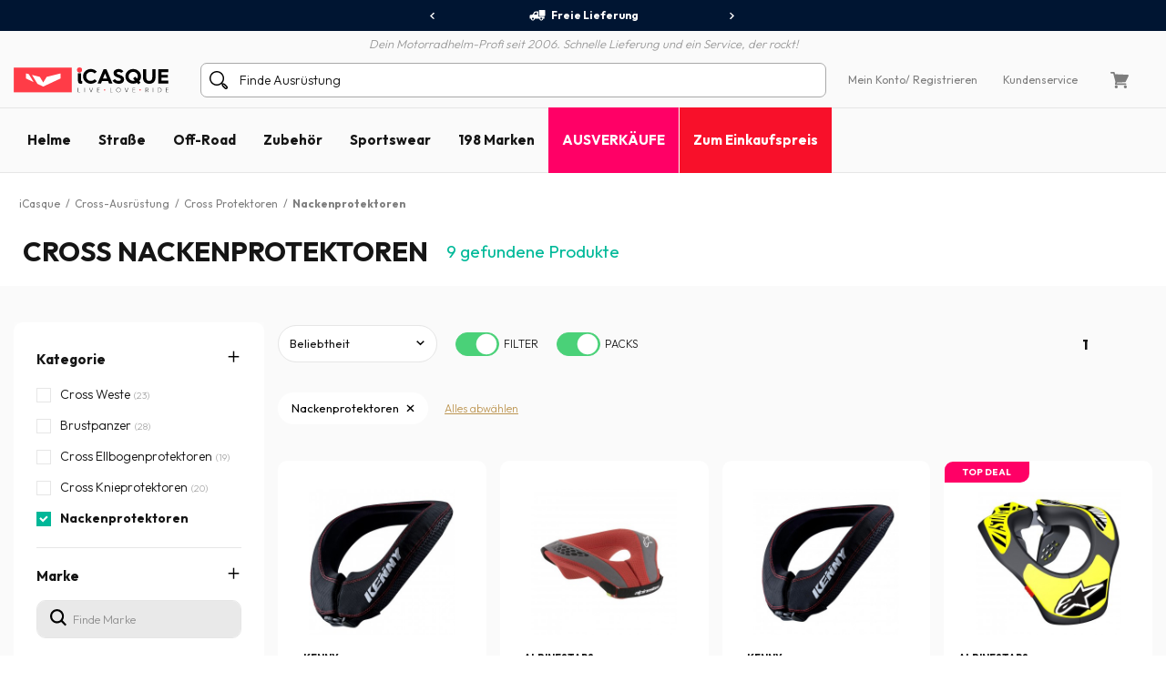

--- FILE ---
content_type: text/html; charset=iso-8859-15
request_url: https://www.icasque.de/Cross-Ausrstung/Cross-Protektoren/Nackenprotektoren/
body_size: 17945
content:
<!DOCTYPE html>
<html xml:lang="de" lang="de">
<head>    
    <meta charset="iso-8859-15">
    <meta http-equiv="X-UA-Compatible" content="IE=edge">
        
	<meta name="viewport" content="width=device-width, initial-scale=1.0, maximum-scale=1.0,user-scalable=0">

	<title>Cross Nackenprotektoren | Motocross Nackenprotektoren | iCasque.de</title>
	<meta name="description" content="Schützen Sie sich bei der Ausübung Ihres Lieblingssports mit einem Nackenprotektor der bekannteten Marken für MX Ausrüstung. Die besten Neck Braces finden Sie bei iCasque.de zu günstigsten Preisen.">
	<meta name="robots" content="noodp">
			<base href="https://www.icasque.de/" />
        	<link rel="canonical" href="https://www.icasque.de/Cross-Ausrstung/Cross-Protektoren/Nackenprotektoren/">
<link rel="alternate" hreflang="fr" href="https://www.icasque.com/Equipement-cross/Protections-Cross/Protections-cervicales/" />
<link rel="alternate" hreflang="de" href="https://www.icasque.de/Cross-Ausrstung/Cross-Protektoren/Nackenprotektoren/" />
<link rel="alternate" hreflang="it" href="https://www.icasque.it/Abbigliamento-cross/Protezioni-Cross/Supporto-Collo-Cross/" />
<link rel="alternate" hreflang="pt" href="https://www.icasque.pt/154/182/186/" />
<link rel="alternate" hreflang="es" href="https://www.icasque.es/Ropa-motocross/Protecciones-motocross/Collarines-/" />
<link rel="alternate" hreflang="en" href="https://www.icasque.co.uk/Offroad-Gear/Motocross-Body-Armour/Neck-Braces/" />
<link rel="stylesheet" media="screen" type="text/css" href="/css/bootstrap.css?t=1671116067">
<link rel="stylesheet" media="screen" type="text/css" href="/css/app.css?t=1768305823">
<script type="text/javascript">
try {
  const po = new PerformanceObserver((list) => {
    for (const entry of list.getEntries()) {
      console.log(entry);
    }
  });

  po.observe({type: 'layout-shift', buffered: true});
} catch (e) {
  // Do nothing if the browser doesn't support this API.
}
</script>

	 
		<script type="application/ld+json">
	{
	 "@context": "https://schema.org",
	 "@type": "Organization",
	 "name": "Icasque",
	 "url": "https://www.icasque.de/",
	 "telephone": "0892 1093891",
	 "sameAs": [
	 "https://www.facebook.com/icasque",
	 "https://x.com/iCasque",
	 "https://www.instagram.com/icasque/",
		"https://www.youtube.com/@icasque",
		"https://www.tiktok.com/@icasque"
	 ]
	}
	</script>

	<!-- Google Tag Manager --> <script>(function(w,d,s,l,i){w[l]=w[l]||[];w[l].push({'gtm.start': new Date().getTime(),event:'gtm.js'});var f=d.getElementsByTagName(s)[0], j=d.createElement(s),dl=l!='dataLayer'?'&l='+l:'';j.async=true;j.src= 	'https://stats.icasque.com/1xrv4wygrbdt2oa.js?id='+i+dl;f.parentNode.insertBefore(j,f); })(window,document,'script','dataLayer','GTM-NZMG6QQ');</script> <!-- End Google Tag Manager -->  


 <script type="application/ld+json">
  {
    "@context": "https://schema.org/",
    "@type": "Product",
    "name": "Cross Nackenprotektoren",
    "image": "https://www.icasque.com/media/casque-jet.jpg",
    "url": "https://www.icasque.de/Cross-Ausrstung/Cross-Protektoren/Nackenprotektoren/",
	"offers": {
		  "@type": "AggregateOffer",
		  "highPrice": "269.99",
		  "lowPrice": "36.1",
		  "priceCurrency": "EUR",
		  "offerCount": "9"
		}
		}
  </script>
<script type="application/ld+json">		
				{		
				"@context": "http://schema.org",		
				"@type": "BreadcrumbList",		
				"itemListElement":		
				[		{		
						 "@type": "ListItem",		
						 "position": 1,		
						 "item":		
						 {		
							 "@id": "https://www.icasque.de",		
							 "name": "iCasque"		
							 }		
					 },{		
						 "@type": "ListItem",		
						 "position": 2,		
						 "item":		
						 {		
							 "@id": "https://www.icasque.de/Cross-Ausrstung/",		
							 "name": "Cross-Ausrüstung"		
							 }		
					 },{		
						 "@type": "ListItem",		
						 "position": 3,		
						 "item":		
						 {		
							 "@id": "https://www.icasque.de/Cross-Ausrstung/Cross-Protektoren/",		
							 "name": "Cross Protektoren"		
							 }		
					 },{		
						 "@type": "ListItem",		
						 "position": 4,		
						 "item":		
						 {		
							 "@id": "https://www.icasque.de/Cross-Ausrstung/Cross-Protektoren/Nackenprotektoren/",		
							 "name": "Nackenprotektoren"		
							 }		
					 }		]		
				}		
			</script>	
</head>

<body  u="o">

<script>if(top!=self) top.location.replace(location);</script><script>document.getElementsByTagName("body")[0].className+=" soldes";</script><script type="text/javascript">document.getElementsByTagName("body")[0].className+=" sbv2";</script>

  <!-- HEADER ========================= -->
  <header class="head">

      <!-- Top ----- --> 
      <section id="head-top" class="v2">
		  
  
	    <div class="container-fluid flex flex-center px-0 bg-blue16" id="head-sup">
		  
		  <div class="container flex flex-center">
			  	  
		    <div class="fs12 w700" id="head-services">
			 
              <nav class="owl-carousel owl-theme">
                              <a class="flex flex-center py-5 px-10 lnk-white hov popLiv"><span class="mr-5 pic pic-s3 del-wh-ui"></span>Freie Lieferung</a>
                <a class="flex flex-center py-5 px-10 lnk-white hov popPay"><span class="mr-5 pic pic-s3 cb-wh-ui"></span>Sichere Zahlung</a>
                <a class="flex flex-center py-5 px-10 lnk-white hov popSat"><span class="mr-5 pic pic-s3 check-wh-ui"></span>60-Tage-Geld-zurück-Garantie</a>
                            
              </nav>			  

		    </div>
	  
		  </div>
			
	    </div>
		  
	    <div class="container" id="head-txt">
		  
		  <div class="flex flex-center pt-5">
	  	    <span class="dib text-it gray2 w300">
	    	  Dein Motorradhelm-Profi seit 2006. Schnelle Lieferung und ein Service, der rockt!	  	    </span>			  
		  </div>
			
		</div>

        <div class="container navbar custom-toggler">
          
          <div class="d-lg-none flex flex-nowrap">
            <button class="navbar-toggler menu-top" type="button" aria-label="Menu">
              <span class="navbar-toggler-icon navbar-toggler-gray-ui navbar-toggler-bl-ui-hov" aria-hidden="true"></span>
            </button>     
             
          </div>
        
          <div  id="head-logo">
            <a href="https://www.icasque.de/">
              <picture>
                <source media="(max-width: 991px)" srcset="/gfx/common/logo-icc-v2.svg">
                <source media="(min-width: 992px)" srcset="/gfx/common/logo-icc-v2.svg">
                <img src="/gfx/common/logo-icc-v2.svg" alt="iCasque" title="Motorradhelm" class="logo">
              </picture>
			</a>
          </div>
			
		  			
		  <div class="d-none d-lg-flex flex-1 flex-ma-center flex-ca-center h-100 nav-search top-search" id="top-searchbar">  
		    <form class="position-relative form-inline flex-auto my-0 adv-search" role="search" name="advanced_search" action="/search/" method="get">
			  <span class="pic pic-s3 search-bl-2-ui"></span>				
              <input class="form-control form-control-s2 form-lightgray2 form-search noshadow search-alg" autocomplete="off" type="text" placeholder="Finde Ausrüstung">
            </form>
		  </div>
			
          <div class="align-items-lg-end" id="head-toplinks">
                        <ul class="flex flex-center flex-ma-between flex-lg-1 fs12">
              <li id="head-account" class="d-flex position-relative dropdown">
				  
			    <a href="javascript:ajxlogin('', 1)" class="d-lg-none flex flex-center lnk-top" aria-label="Mein Konto"><span class="d-lg-none mr-lg-5 pic pic-s3 account-bl-ui" aria-hidden="true"></span></a>
				  
			    <a href="javascript:ajxlogin('', 1)" class="d-none d-lg-flex flex-center lnk lnk-gray-600 hov" >Mein Konto </a>
				  
									<a href="javascript:ajxlogin('', 1)" class="d-none d-lg-flex flex-center lnk-gray-600 hov">/ Registrieren</a>
								  
                				  
			  </li>
			                			  	
                            <li class="d-none d-lg-flex"><a href="/kontakt.php" class="flex flex-center lnk-gray-600 hov" >Kundenservice</a></li>
                            <li id="head-cart" class="d-flex dropdown"><a class="flex flex-center lnk lnk-top lnk-gray-600 hov cart-act cart-hov" id="top-cart" data-toggle="dropdown" aria-haspopup="true" aria-expanded="false"><span class="mr-lg-5 pic pic-s3 cart-bl-ui"></span></a>
				  
			    <div class="ta-cart dropdown-menu dropdown-menu-right box-lightgray1 box-arrow-up py-10" aria-labelledby="top-cart">
					<div class="hover-cart">
	   
  <div class="flex flex-column hov-cart">

    <div class="tcart-head px-15 py-10 flex flex-ma-between flex-ca-center">
		
	  <span class="flex flex-ca-center pr-15">
        <span class="fs15 w700 text-center">Mein Einkaufskorb</span>
	  </span>
		
	  <span class="fs15 w700">0 Artikel</span>
		
    </div>

		<div class="tcart-empty">
 		<strong>Ihr Einkaufskorb ist leer !</strong>
 		Bitte wählen Sie einen Artikel aus und fügen Sie ihn dem Einkaufskorb hinzu.	</div>
	<script>if(typeof cartWidget!="undefined") cartWidget.set(0);</script>
  </div>

</div>		
			    </div>  
				  
			  </li>
			              </ul>
          </div>
          
        </div>
        
        <div class="d-lg-none nav-search top-search" id="search-top">
          <form class="position-relative adv-search" role="search" action="/search/" method="get">
			<div id="search-top-box">
			  <span class="pic pic-s3 search-bl-2-ui"></span>			
              <input class="form-control form-control-s2 form-lightgray2 form-search noshadow search-alg" autocomplete="off" type="text" id="search-input-top" placeholder="Finde Ausrüstung">
			</div>
          </form>
        </div>        
    
      </section>

      	  
	  <aside class="sliding sliding-cart animate-5s" id="cart-slide"></aside>
	  
	  <aside class="sliding sliding-login animate-5s full" id="log-slide"></aside>

      <!-- Menu ----- --> 
      <section class="container-fluid v2" id="head-menu" data-toggle="affix">

       <div class="container">       
        
        <nav class="navbar navbar-expand-lg flex-lg-nowrap flex-lg-ma-start">

          <span id="top-navbar">
            <span class="lnk clear-navbar d-flex flex-column flex-center">
              <span class="icon-bar"></span>
              <span class="icon-bar"></span>
              <span class="icon-bar"></span>
            </span>
          </span>
          
          <div id="nav-icc">
			  
			        
            <ul class="navbar-nav">

			  				
			            
              <li class="nav-item">
                <a class="nav-link nav-open" href="https://www.icasque.de/Motorradhelm/">Helme</a>
                <div class="dropdown-menu item01">

                  <div class="container flex flex-column flex-lg-row flex-ma-center">
                  
                    <div class="flex flex-wrap flex-column flex-lg-row flex-gr-start flex-lg-3">
                  
                      <span class="dropdown-head d-block flex-lg-full-sh w-100">
                        <span class="title-menu flex flex-ma-between flex-lg-ma-start flex-lg-ca-center">
						  <span>Motorradhelme</span>
                          <a href="https://www.icasque.de/Motorradhelm/" class="lnk-in-title">Alle ansehen</a>
                        </span>
                      </span>
                      
                      <div class="col-rub">
                      
                        <a href="https://www.icasque.de/Motorradhelm/" class="title-s1 title-submenu">Motorradhelme</a>
                        <ul class="nav-sub dropdown-nav">                          
						  <li><a href="https://www.icasque.de/Motorradhelm/Jet/">Jethelm</a></li>
						  <li><a href="https://www.icasque.de/Motorradhelm/Integral/">Integralhelm</a></li>
						  <li><a href="https://www.icasque.de/Motorradhelm/Klapp/">Klapphelm</a></li>
						  <li><a href="https://www.icasque.de/Motorradhelm/System/">Systemhelm</a></li>
						  <li><a href="https://www.icasque.de/Motorradhelm/Cross/">Cross- und Endurohelme</a></li> 
                          <li><a href="https://www.icasque.de/Motorradhelm/Kinder/">Kinderhelm</a></li>
						  <li><a href="https://www.icasque.de/Motorradhelm/frau/"> Damen Motorradhelm</a></li>
						<li><a href="https://www.icasque.de/Motorradhelm/?f=460">Signalfarbene Helme</a></li>						  						  <li><a href="https://www.icasque.de/Motorradhelm/?f=78">Replica Motorradhelm</a></li>
						  <li><a href="https://www.icasque.de/Motorradhelm/?f=461">Motorradhelme mit integriertem Bluetooth</a></li>						                            <li class="nav-all"><a href="https://www.icasque.de/Motorradhelm/">> Alle Helme</a></li>                         
					    </ul>
                                                               
                      </div>
                  
                      <div class="col-rub">
                      
					    <a href="https://www.icasque.de/Motorradhelm-Zubehr/" class="title-s1 title-submenu">Visiere und Zubehör</a>
					    <ul class="nav-sub dropdown-nav">
						  <li><a href="https://www.icasque.de/Motorradhelm-Zubehr/Visier/">Schirme - Visiere - Pinlocks</a></li>
						  <li><a href="https://www.icasque.de/Motorradhelm-Zubehr/Helm-Ersatzteile/">Ersatzteile</a></li>
						  <li><a href="https://www.icasque.de/Motorradhelm-Zubehr/Helm-Innenfutter/">Innenfutter und Wangenpolster</a></li>
						  <li><a href="https://www.icasque.de/motorrad-kommunikation/">Bluetooth Kit und Kommunikationssysteme</a></li>
						                                                    
						  						  					      <li class="nav-all"><a href="https://www.icasque.de/Motorradhelm-Zubehr/">> Alle Schirme und Accessoires</a></li>                                                     
					    </ul>		  
					    						  
                                        
                      </div>
						
                      						
					  <div class="col-rub">
                      
					    <span class="title-s1 title-submenu">Top Marken</span>
					    <ul class="nav-sub nav-more dropdown-nav">
                          <li>
						    <a href="https://www.icasque.de/Scorpion/" class="d-flex flex-ca-center">
				  			  <span class="mbrands-logo"><img src="/gfx/pictos/v-icc-red.svg" data-src="/gfx/logo-marque/scorpion.svg" width="100" height="50" class="lazyload" alt="Scorpion"></span>
							  Scorpion
						    </a>
						  </li>
                          <li>
						    <a href="https://www.icasque.de/HJC/" class="d-flex flex-ca-center">
				  			  <span class="mbrands-logo"><img src="/gfx/pictos/v-icc-red.svg" data-src="/gfx/logo-marque/hjc.svg" width="100" height="50" class="lazyload" alt="HJC"></span>
							  HJC
						    </a>
						  </li>
                          <li>
						    <a href="https://www.icasque.de/Shark/" class="d-flex flex-ca-center">
				  			  <span class="mbrands-logo"><img src="/gfx/pictos/v-icc-red.svg" data-src="/gfx/logo-marque/shark.svg" width="240" height="50" class="lazyload" alt="Shark"></span>
							  Shark
						    </a>
						  </li>
                          <li>
						    <a href="https://www.icasque.de/Shoei/" class="d-flex flex-ca-center">
				  			  <span class="mbrands-logo"><img src="/gfx/pictos/v-icc-red.svg" data-src="/gfx/logo-marque/shoei.svg" width="100" height="50" class="lazyload" alt="Shoei"></span>
							  Shoei
							</a>
						  </li>
                          <li>
						    <a href="https://www.icasque.de/Arai/" class="d-flex flex-ca-center">
				  			  <span class="mbrands-logo"><img src="/gfx/pictos/v-icc-red.svg" data-src="/gfx/logo-marque/arai.svg" width="100" height="50" class="lazyload" alt="Arai"></span>
							  Arai
							</a>
						  </li>							
                          <li>
						    <a href="https://www.icasque.de/ls2/" class="d-flex flex-ca-center">
				  			  <span class="mbrands-logo"><img src="/gfx/pictos/v-icc-red.svg" data-src="/gfx/logo-marque/ls2.svg" width="100" height="50" class="lazyload" alt="LS2"></span>
							  LS2
							</a>
						  </li>          
					    </ul>
                                        
					  </div>						
						
                      <div class="col-rub">
                      
					    <span class="title-s1 title-submenu">Helme nach Größe</span>
					    <ul class="nav-sub nav-more dropdown-nav">
						  <li><a href="https://www.icasque.de/Motorradhelm/groesse-XS+XXS/" class="d-flex flex-ca-center"><span class="nm-badge flex flex-center rounded-circle">XS <span>-</span></span> XS und kleiner</a></li>
						  <li><a href="https://www.icasque.de/Motorradhelm/groesse-S/" class="d-flex flex-ca-center"><span class="nm-badge flex flex-center rounded-circle">S</span> S</a></li>
						  <li><a href="https://www.icasque.de/Motorradhelm/groesse-M/" class="d-flex flex-ca-center"><span class="nm-badge flex flex-center rounded-circle">M</span> M</a></li>
						  <li><a href="https://www.icasque.de/Motorradhelm/groesse-L/" class="d-flex flex-ca-center"><span class="nm-badge flex flex-center rounded-circle">L</span> L</a></li>
						  <li><a href="https://www.icasque.de/Motorradhelm/groesse-XL/" class="d-flex flex-ca-center"><span class="nm-badge flex flex-center rounded-circle">XL</span> XL</a></li>
						  <li><a href="https://www.icasque.de/Motorradhelm/groesse-XXL+XXXL+XXXXL/" class="d-flex flex-ca-center"><span class="nm-badge flex flex-center rounded-circle">XXL <span>+</span></span> XL und höher</a></li>
					    </ul>
                                        
					  </div>
                  
                    </div>
                  
                                        
                    <div class="col-rub flex-lg-1 menu-adz">
					  				
					  					  <a href="https://www.icasque.de/Motorradhelm/?f=461" class="db pb-lg-15">
						<picture class="d-block px-30 px-lg-0">
    					  <source srcset="/gfx/menu_top/mban-bluetooth-helmets-121021.webp" type="image/webp">
    				      <source srcset="/gfx/menu_top/mban-bluetooth-helmets-121021.jpg" type="image/jpeg">
    					  <img src="/gfx/pictos/v-icc-red.svg" data-src="/gfx/menu_top/mban-bluetooth-helmets-121021.webp" alt="Helme mit integriertem Bluetooth" width="722" height="293" class="lazyload img-responsive d-block mb-5 border-r10" />
						</picture>
                                                <span class="d-block title-submenu">Helme mit integriertem Bluetooth bis zu -36&#37;</span>
					  </a>
					  						
					                      </div>                    
                  
                  </div>					
                            
                </div>
              </li>
            
              <li class="nav-item">
                <a class="nav-link nav-open" href="https://www.icasque.de/Motorradausrstung/">Straße</a>
                <div class="dropdown-menu item02"> 
                
                  <div class="container flex flex-column flex-lg-row flex-ma-center">
                  
                    <div class="flex flex-wrap flex-column flex-lg-row flex-gr-start flex-lg-3">
                  
                      <span class="dropdown-head d-block flex-lg-full-sh w-100">
                        <span class="title-menu flex flex-ma-between flex-lg-ma-start flex-lg-ca-center">
						  <span>Motorradfahrerausstattung</span>
                          <a href="https://www.icasque.de/Motorradausrstung/" class="lnk-in-title">Alle ansehen</a>
                        </span>
                      </span>
                      
                      <div class="col-rub">
                      
                        <a href="https://www.icasque.de/Motorradausrstung/Motorradjacke/" class="title-s1 title-submenu">Mottoradjacken</a>
                        <ul class="nav-sub dropdown-nav">                          
					      <li><a href="https://www.icasque.de/Motorradausrstung/Motorradjacke/leder/">Lederjacke</a></li>
					      <li><a href="https://www.icasque.de/Motorradausrstung/Motorradjacke/textil/">Textiljacke</a></li>
					      <li><a href="https://www.icasque.de/Motorradausrstung/Motorradjacke/sommer/">Sommerjacke</a></li>
					      <li><a href="https://www.icasque.de/Motorradausrstung/Motorradjacke/winter/">Winterjacke</a></li>
					      					                              
					      					                          
                          <li><a href="https://www.icasque.de/Motorradausrstung/Motorradweste/">Mottoradweste</a></li>  
					      <li><a href="https://www.icasque.de/Motorradausrstung/Motorradweste/gore-tex/">Gore-Tex-Weste</a></li>                           
						  						  <li><a href="https://www.icasque.de/Motorradausrstung/rmellose-Motorradweste/">Unterziehweste</a></li>
                          <li><a href="https://www.icasque.de/Motorradausrstung/Motorrad-Lederkombi/">Motorrad-Lederkombi</a></li>
                          <li><a href="https://www.icasque.de/airbag/">Airbag moto</a></li>
                          <li class="nav-all"><a href="https://www.icasque.de/Motorradausrstung/Motorradjacke/">> Alle Motorradjacken</a></li>                           
                        </ul>
						  
					    <a href="https://www.icasque.de/Motorradausrstung/Motorradprotektoren-/" class="title-s1 title-submenu">Fahrerprotektoren</a>
					    <ul class="nav-sub dropdown-nav">
						  <li><a href="https://www.icasque.de/Motorradausrstung/Motorradprotektoren-/Motorrad-Rckenprotektor/">Rückenprotektoren</a></li>
						  <li><a href="https://www.icasque.de/Motorradausrstung/Motorradprotektoren-/Motorrad-Nierengurt/">Motorrad-Nierengurt</a></li>
						  <li><a href="https://www.icasque.de/Motorradausrstung/Motorradprotektoren-/Motorrad-Ellbogen-u-Schulter/">Ellbogen und Schulter Protektoren</a></li>
                          <li><a href="https://www.icasque.de/Motorradausrstung/Motorradprotektoren-/Motorrad-Hftprotektor/">Hüftprotektoren</a></li>
						  <li><a href="https://www.icasque.de/Motorradausrstung/Motorradprotektoren-/Motorrad-Knieschtzer/">Knieprotektoren</a></li>
						  <li><a href="https://www.icasque.de/Motorradausrstung/Motorradprotektoren-/Motorrad-Schleifer/">Schleifprotektoren</a></li>
                          <li class="nav-all"><a href="https://www.icasque.de/Motorradausrstung/Motorradprotektoren-/">> Alle Fahrerprotektoren</a></li>                         
					    </ul>						  
                      
                      </div>
                      
                      <div class="col-rub">
						  
                        <a href="https://www.icasque.de/Motorradausrstung/Motorradhose/" class="title-s1 title-submenu">Motorradhosen</a>
                        <ul class="nav-sub dropdown-nav">                          
						  <li><a href="https://www.icasque.de/Motorradausrstung/motorradjeans/">Jeanshose</a></li> 
						  <li><a href="https://www.icasque.de/Motorradausrstung/Motorradhose/leder/">Lederhose</a></li>
						  <li><a href="https://www.icasque.de/Motorradausrstung/Motorradhose/textil/">Textilhose</a></li>
						                            <li class="nav-all"><a href="https://www.icasque.de/Motorradausrstung/Motorradhose/">> Alle Motorradhosen</a></li>                           
                        </ul>
						  
					    <a href="https://www.icasque.de/Motorradausrstung/Motorradhandschuhe/" class="title-s1 title-submenu">Motorrad-Handschuhe</a>
					    <ul class="nav-sub dropdown-nav">
						  <li><a href="https://www.icasque.de/Motorradausrstung/Motorradhandschuhe/leder/">Lederhandschuhe</a></li>                    
						  <li><a href="https://www.icasque.de/Motorradausrstung/Motorradhandschuhe/textil/">Textilhandschuhe</a></li>
						  						  <li><a href="https://www.icasque.de/Motorradausrstung/Motorradhandschuhe/sommer/">Sommerhandschuhe</a></li>
						  <li><a href="https://www.icasque.de/Motorradausrstung/Motorradhandschuhe/halbsaison/">Halbsaison Handschuhe</a></li>
						  <li><a href="https://www.icasque.de/Motorradausrstung/Motorradhandschuhe/winter/">Winterhandschuhe</a></li>
                          						  						  <li><a href="https://www.icasque.de/Motorradausrstung/Motorradhandschuhe/beheizte/">Beheizbare Handschuhe</a></li>
						                                                      <li class="nav-all"><a href="https://www.icasque.de/Motorradausrstung/Motorradhandschuhe/">> Alle Motorradhandschuhe</a></li>                        
					    </ul>						  
                      
					    <a href="https://www.icasque.de/Motorradausrstung/Klte-Regen/" class="title-s1 title-submenu">Kälte / Regen Ausstattung</a>
					    <ul class="nav-sub dropdown-nav">
						  <li><a href="https://www.icasque.de/Motorradausrstung/Klte-Regen/Motorrad-Regenausstattung/regenkombis/">Regenkombis</a></li>
						  <li><a href="https://www.icasque.de/Motorradausrstung/Klte-Regen/Motorrad-Regenausstattung/regenjacke/">Regenjacke</a></li>
						  <li><a href="https://www.icasque.de/Motorradausrstung/Klte-Regen/Motorrad-Regenausstattung/regenhose/">Regenhose</a></li>
						  <li><a href="https://www.icasque.de/Motorradausrstung/Klte-Regen/Motorrad-Regenausstattung/uberziehstiefel-und-handschuhen/">Überziehstiefel und -Handschuhen</a></li>
						  <li><a href="https://www.icasque.de/Motorradausrstung/Klte-Regen/Klteschutz-/Motorrad-Balaclava-/">Sturmhauben</a></li>
						  <li><a href="https://www.icasque.de/Motorradausrstung/Klte-Regen/Klteschutz-/Motorrad-Halswrmer/">Nackenwärmer</a></li>
						  <li><a href="https://www.icasque.de/Motorradausrstung/Klte-Regen/Klteschutz-/Schutzmaske/">Schutzmasken</a></li>
						  <li><a href="https://www.icasque.de/Motorradausrstung/Klte-Regen/Klteschutz-/Handschuh-Unterzieher/">Unterziehhanschuhen</a></li> 
						  <li><a href="https://www.icasque.de/Motorradausrstung/Klte-Regen/Klteschutz-/Kaltwetter-Unterziehtop/">Kälteschutz-Unterziehtop</a></li>
						  <li><a href="https://www.icasque.de/Motorradausrstung/Klte-Regen/Klteschutz-/Klteschutz-Hose/">Kälteschutz-Hose</a></li>
                          <li class="nav-all"><a href="https://www.icasque.de/Motorradausrstung/Klte-Regen/">> Alle Kälte- und Regenausstattung</a></li>                       
					    </ul>

					    						  
                        
                      </div>
                  
                      <div class="col-rub">
                      
					    <a href="https://www.icasque.de/Motorradausrstung/Schuhe-und-Stiefel/" class="title-s1 title-submenu">Schuhe und Stiefel</a>
					    <ul class="nav-sub dropdown-nav">
						  <li><a href="https://www.icasque.de/Motorradausrstung/Schuhe-und-Stiefel/Motorradschuhe/">Schuhe</a></li>
						  <li><a href="https://www.icasque.de/Motorradausrstung/Schuhe-und-Stiefel/motorrad-sportschuhe/">Sportschuhe</a></li>                        
						  						  <li><a href="https://www.icasque.de/Motorradausrstung/Schuhe-und-Stiefel/Motorradstiefel/">Stiefel</a></li>
						  						  <li><a href="https://www.icasque.de/Motorradausrstung/Schuhe-und-Stiefel/stiefeletten/">Stiefeletten</a></li>
                          <li class="nav-all"><a href="https://www.icasque.de/Motorradausrstung/Schuhe-und-Stiefel/">> Alle Motorradstiefel und -Schuhe</a></li>                                                                       
					    </ul>
                    
					    <a href="https://www.icasque.de/Motorradausrstung/frau/" class="title-s1 title-submenu">Damen Strassenausstattung</a>
					    <ul class="nav-sub dropdown-nav">
						  <li><a href="https://www.icasque.de/Motorradausrstung/Motorradjacke/frau/">Damenjacke</a></li>
						  <li><a href="https://www.icasque.de/Motorradausrstung/Motorradhose/frau/">Damenhose</a></li>
						  <li><a href="https://www.icasque.de/Motorradausrstung/Motorradhandschuhe/frau/">Damenhandschuhe</a></li>
                          <li><a href="https://www.icasque.de/Motorradausrstung/Schuhe-und-Stiefel/Motorradschuhe/frau/">Damenschuhe</a></li>
						  <li><a href="https://www.icasque.de/Motorradausrstung/Schuhe-und-Stiefel/Motorradstiefel/frau/">Damenstiefel</a></li>                        
					    </ul>
                    
					    <a href="https://www.icasque.de/Motorradausrstung/kind/" class="title-s1 title-submenu">Kinder Strassenausstattung</a>					    <ul class="nav-sub dropdown-nav">
						  <li><a href="https://www.icasque.de/Motorradhelm/Kinder/">Kinderhelm</a></li>
						  <li><a href="https://www.icasque.de/Motorradausrstung/Motorradjacke/kind/">Kinderjacke</a></li>
						  <li><a href="https://www.icasque.de/Motorradausrstung/Motorradhandschuhe/kind/">Kinderhandschuhe</a></li>
					    </ul>
						  
					    <a href="https://www.icasque.de/Motorradausrstung/Zubehr/" class="title-s1 title-submenu">Zubehör</a>
					    <ul class="nav-sub dropdown-nav">
						  <li><a href="https://www.icasque.de/Motorradausrstung/Zubehr/halstucher/">Haltstücher</a></li>                    
						  <li><a href="https://www.icasque.de/Motorradausrstung/Zubehr/Motorradbrillen-und-Sichtschutzm/">Brillen und Masken</a></li>
						  <li><a href="https://www.icasque.de/Motorradausrstung/Zubehr/Motorrad-Rucksack/">Motorrad-Rucksack</a></li>
                          <li><a href="https://www.icasque.de/Motorradausrstung/Zubehr/Nackenwrmer/">Nackenwärmer</a></li>
                                                    <li class="nav-all"><a href="https://www.icasque.de/Motorradausrstung/Zubehr/">> Alle Zubehörteile</a></li>                        
					    </ul>						  
						  
						<a href="/packs.html" class="title-s1 title-submenu">Ausrüstungspakete<br>bis zu -38&#37;</a>
                                                  
                      </div>
						
                      <div class="col-rub">
                      
					    <span class="title-s1 title-submenu">Top Marken</span>
					    <ul class="nav-sub nav-more dropdown-nav">
                          <li>
						    <a href="https://www.icasque.de/Ixon/" class="d-flex flex-ca-center">
				  			  <span class="mbrands-logo"><img src="/gfx/pictos/v-icc-red.svg" data-src="/gfx/logo-marque/ixon.svg" width="100" height="50" class="lazyload" alt="Ixon"></span>
							  Ixon
						    </a>
						  </li>
                          <li>
						    <a href="https://www.icasque.de/Alpinestars/" class="d-flex flex-ca-center">
				  			  <span class="mbrands-logo"><img src="/gfx/pictos/v-icc-red.svg" data-src="/gfx/logo-marque/alpinestars.svg" width="100" height="50" class="lazyload" alt="Alpinestars"></span>
							  Alpinestars
						    </a>
						  </li>
                          <li>
						    <a href="https://www.icasque.de/Furygan/" class="d-flex flex-ca-center">
				  			  <span class="mbrands-logo"><img src="/gfx/pictos/v-icc-red.svg" data-src="/gfx/logo-marque/furygan.svg" width="240" height="50" class="lazyload" alt="Furygan"></span>
							  Furygan
						    </a>
						  </li>
                          <li>
						    <a href="https://www.icasque.de/dainese/" class="d-flex flex-ca-center">
				  			  <span class="mbrands-logo"><img src="/gfx/pictos/v-icc-red.svg" data-src="/gfx/logo-marque/dainese.svg" width="100" height="50" class="lazyload" alt="Dainese"></span>
							  Dainese
							</a>
						  </li>
                          <li>
						    <a href="https://www.icasque.de/revit/" class="d-flex flex-ca-center">
				  			  <span class="mbrands-logo"><img src="/gfx/pictos/v-icc-red.svg" data-src="/gfx/logo-marque/revit.svg" width="100" height="50" class="lazyload" alt="Rev'it"></span>
							  Rev'it
							</a>
						  </li>         
					    </ul>
						  
					    <span class="title-s1 title-submenu">Entdecken Sie durch Fahrerwelt</span>
					    <ul class="nav-sub nav-more dropdown-nav">
                          <li>
						    <a href="https://www.icasque.de/Motorradausrstung/touring/" class="d-flex flex-ca-center">
						      <picture>
    					        <source srcset="/gfx/habillage/riding-touring-2.webp" type="image/webp">
    				            <source srcset="/gfx/habillage/riding-touring-2.png" type="image/png">
    					        <img src="/gfx/pictos/v-icc-red.svg" data-src="gfx/habillage/riding-touring-2.webp" alt="Touring" class="lazyload nm-badge rounded-circle" width=40 height="40" />
						      </picture>
							  Touring							</a>
						  </li>
                          <li>
						    <a href="https://www.icasque.de/Motorradausrstung/rennsport/" class="d-flex flex-ca-center">
						      <picture>
    					        <source srcset="/gfx/habillage/riding-racing-2.webp" type="image/webp">
    				            <source srcset="/gfx/habillage/riding-racing-2.png" type="image/png">
    					        <img src="/gfx/pictos/v-icc-red.svg" data-src="/gfx/habillage/riding-racing-2.webp" class="lazyload nm-badge rounded-circle" alt="Rennsport" width=40 height="40" />
						      </picture>
							  Rennsport							</a>
						  </li>
                          <li>
						    <a href="https://www.icasque.de/Motorradausrstung/strasse/" class="d-flex flex-ca-center">
						      <picture>
    					        <source srcset="/gfx/habillage/riding-roadster-2.webp" type="image/webp">
    				            <source srcset="/gfx/habillage/riding-roadster-2.png" type="image/png">
    					        <img src="/gfx/pictos/v-icc-red.svg" data-src="/gfx/habillage/riding-roadster-2.webp" class="lazyload nm-badge rounded-circle" alt="Straße / Sport" width=40 height="40" />
						      </picture>
							  Straße / Sport							</a>
						  </li>
						                            <li>
						    <a href="https://www.icasque.de/Motorradausrstung/vintage/" class="d-flex flex-ca-center">
						      <picture>
    					        <source srcset="/gfx/habillage/riding-vintage-2.webp" type="image/webp">
    				            <source srcset="/gfx/habillage/riding-vintage-2.png" type="image/png">
    					        <img src="/gfx/pictos/v-icc-red.svg" data-src="/gfx/habillage/riding-vintage-2.webp" class="lazyload nm-badge rounded-circle" alt="Vintage" width=40 height="40" />
						      </picture>
							  Vintage							</a>
						  </li>
						                            <li>
						    <a href="https://www.icasque.de/Motorradausrstung/city/" class="d-flex flex-ca-center">
						      <picture>
    					        <source srcset="/gfx/habillage/riding-scooter-2.webp" type="image/webp">
    				            <source srcset="/gfx/habillage/riding-scooter-2.png" type="image/png">
    					        <img src="/gfx/pictos/v-icc-red.svg" data-src="/gfx/habillage/riding-scooter-2.webp" class="lazyload nm-badge rounded-circle" alt="City / Urban" width=40 height="40" />
						      </picture>
							  City / Urban							</a>
						  </li>                              
					    </ul>
                                        
					  </div>						
                  
                    </div>

                  
                    <div class="col-rub flex-lg-1 menu-adz s2">
						
                      					
						

					  
						
					   
					  <a href="/packs.html" class="db pb-10">
						<picture>
    					  <source srcset="/gfx/menu_top/mban-gear-packs-121021-2.webp" type="image/webp">
    				      <source srcset="/gfx/menu_top/mban-gear-packs-121021-2.jpg" type="image/jpeg">
    					  <img src="/gfx/pictos/v-icc-red.svg" data-src="/gfx/menu_top/mban-gear-packs-121021-2.webp" alt="Ausrüstungspakete" width="722" height="293" class="lazyload img-responsive d-block mb-5 border-r10" />
						</picture>
                        <span class="d-block title-submenu hurme-bold text-up">
						  Ausrüstungspakete<br>
						  bis zu -38&#37;						  						</span>
					  </a>
					  						
					  
					         
                    </div>
       
				  </div>
                </div>
              </li>
              
              <li class="nav-item">
                <a class="nav-link nav-open" href="https://www.icasque.de/Cross-Ausrstung/">Off-Road</a>
                <div class="dropdown-menu item03"> 
                
                  <div class="container flex flex-column flex-lg-row flex-ma-center">
                  
                    <div class="flex flex-wrap flex-column flex-lg-row flex-gr-start flex-lg-3">
                  
                      <span class="dropdown-head d-block flex-lg-full-sh w-100">
                        <span class="title-menu flex flex-ma-between flex-lg-ma-start flex-lg-ca-center">
						  <span>Cross-Ausstattung</span>
                          <a href="https://www.icasque.de/Cross-Ausrstung/" class="lnk-in-title">Alle ansehen</a>
                        </span>
                      </span>
                      
                      <div class="col-rub">
                      
                        <a href="https://www.icasque.de/Motorradhelm/off-road/" class="title-s1 title-submenu">Helme</a>
                        <ul class="nav-sub dropdown-nav">                          
					      <li><a href="https://www.icasque.de/Motorradhelm/Cross/">Cross- und Endurohelme</a></li>
					                            <li class="nav-all"><a href="https://www.icasque.de/Motorradhelm/off-road/">> Alle Off-Road Helme</a></li>                      
                        </ul>
                      
                        <a href="https://www.icasque.de/Cross-Ausrstung/" class="title-s1 title-submenu">Ausrüstung</a>
                        <ul class="nav-sub dropdown-nav">                          
						  <li><a href="https://www.icasque.de/Cross-Ausrstung/Crossbrille/">Schutzmasken</a></li>
						  <li><a href="https://www.icasque.de/Cross-Ausrstung/Crossbrillen-Wechselglser/">Crossbrillen-Wechselgläser</a></li>
						  <li><a href="https://www.icasque.de/Cross-Ausrstung/Cross-Handschuhe/">Handschuhe</a></li>
						  <li><a href="https://www.icasque.de/Cross-Ausrstung/Cross-Trikot/">Shirts</a></li>
						  <li><a href="https://www.icasque.de/Cross-Ausrstung/Cross-Hose/">Hosen</a></li>
						  <li><a href="https://www.icasque.de/Cross-Ausrstung/Cross-Stiefel/">Stiefel</a></li>
						  <li><a href="https://www.icasque.de/Cross-Ausrstung/Cross-Jacke/">Westen</a></li>                        
						  <li><a href="https://www.icasque.de/Cross-Ausrstung/Cross-Socken/">Socken</a></li>
                          <li class="nav-all"><a href="https://www.icasque.de/Cross-Ausrstung/">> Alle Ausstattungen</a></li>                       
                        </ul>                      
                      
                      </div>
                  
                      <div class="col-rub">
                    
                        <a href="https://www.icasque.de/Cross-Ausrstung/Cross-Protektoren/" class="title-s1 title-submenu">Crossprotektoren</a>
					    <ul class="nav-sub dropdown-nav">
						  <!-- <li><a href="https://www.icasque.de/Cross-Ausrstung/Cross-Protektoren/Cross-Weste/">Unterziehwesten</a></li> -->
				          <li><a href="https://www.icasque.de/Cross-Ausrstung/Cross-Protektoren/Brustpanzer/">Brustpanzer</a></li>
				          <li><a href="https://www.icasque.de/Cross-Ausrstung/Cross-Protektoren/Cross-Ellbogenprotektoren/">Ellbogenprotektoren</a></li>
						  <li><a href="https://www.icasque.de/Cross-Ausrstung/Cross-Protektoren/Cross-Knieprotektoren/">Knieprotektoren</a></li>
				          <li><a href="https://www.icasque.de/Cross-Ausrstung/Cross-Protektoren/Nackenprotektoren/">Nackenschutz</a></li>
                          <li class="nav-all"><a href="https://www.icasque.de/Cross-Ausrstung/Cross-Protektoren/">> Alle Crossprotektoren</a></li>
					    </ul>
                                           
					                                            
                      </div>
                      
                      <div class="col-rub">
                      
                        <a href="https://www.icasque.de/Cross-Ausrstung/kind/" class="title-s1 title-submenu">Kinder</a>
					    <ul class="nav-sub dropdown-nav">
						  <li><a href="https://www.icasque.de/Motorradhelm/Kinder/off-road/">Helme</a></li>
				          <li><a href="https://www.icasque.de/Cross-Ausrstung/Crossbrille/kind/">Schutzmasken</a></li>
				          <li><a href="https://www.icasque.de/Cross-Ausrstung/Cross-Handschuhe/kind/">Handschuhe</a></li>
						  <li><a href="https://www.icasque.de/Cross-Ausrstung/Cross-Trikot/kind/">Shirts</a></li>
				          <li><a href="https://www.icasque.de/Cross-Ausrstung/Cross-Hose/kind/">Hosen</a></li>
						  <li><a href="https://www.icasque.de/Cross-Ausrstung/Cross-Stiefel/kind/">Stiefel</a></li>
                          <li class="nav-all"><a href="https://www.icasque.de/Cross-Ausrstung/kind/">> Kinderabteilung</a></li>                         
					    </ul>
                        
                      </div>
                  
                      <div class="col-rub">
                      
                        <a class="lnk title-s1 title-submenu">Fokus auf</a>
					    <ul class="nav-sub dropdown-nav">
						  						  						  <li><a href="https://www.icasque.de/Cross-Ausrstung/promotions/">Crossausstattung Ausverkauf </a></li>
						  					    </ul>
                                                  
                      </div>                      
                  
                    </div>
                  
                    

<div class="menu-pub flex-lg-1">
	<a href="https://www.icasque.de/motocross-helm-shot-lite-s10-black-grey-matt-20.html" class="d-block d-lg-inline-block " data-tracking="menu-ban-shot-100925">
		<img src="/gfx/pictos/v-icc-red.svg" data-src="/images/banners/mban-shot-100925.jpg" class="lazyload img-responsive" alt="Shot Lite S10 Black Grey Matt 2.0">             
                <strong class="mp-price">
        	<span class="mp-reg">
        		        		<span class="mp-lt">297.49&euro;</span>
        		        		267.74&euro;        	</span>
        </strong>
         
        	</a>               
</div>

 
       
                  </div>
       
                </div>
              </li>            
              
			  				
              <li class="nav-item">
                <a class="nav-link nav-open" href="https://www.icasque.de/motorrad-zubehor/">Zubehör</a>
                <div class="dropdown-menu item04"> 
                
                  <div class="container flex flex-column flex-lg-row flex-ma-center">
                  
                    <div class="flex flex-wrap flex-column flex-lg-row flex-gr-start flex-lg-3">
                  
                      <span class="dropdown-head d-block flex-lg-full-sh w-100">
                        <span class="title-menu flex flex-ma-between flex-lg-ma-start flex-lg-ca-center">
						  <span>Motorradzubehör</span>
                          <a href="https://www.icasque.de/motorrad-zubehor/" class="lnk-in-title">Alle ansehen</a>
                        </span>
                      </span>
                      
                      <div class="col-rub">
                      
                        <a href="https://www.icasque.de/motorrad-diebstahlschutz/" class="title-s1 title-submenu">Diebstahlschutz</a>
                        <ul class="nav-sub dropdown-nav">                          
						  <li><a href="https://www.icasque.de/motorrad-bugelschloss/">Bügelschlösser</a></li>
						  <li><a href="https://www.icasque.de/motorrad-kettenschloss/">Kettenschlösser</a></li>
						  <li><a href="https://www.icasque.de/motorrad-scheibenschloss/">Bremsscheibenschlösser</a></li>
						  						                            <li class="nav-all"><a href="https://www.icasque.de/motorrad-diebstahlschutz/">> Diebstahlschutz</a></li>
                        </ul>
                      
                        <a href="https://www.icasque.de/motorrad-gepack/" class="title-s1 title-submenu">Motorrad-Gepäckzubehör</a>
                        <ul class="nav-sub dropdown-nav">                          
						  <li><a href="https://www.icasque.de/motorrad-topcase-koffer/">Top Case und Koffer</a></li>
						  <li><a href="https://www.icasque.de/motorrad-zubehÃ¶r-trager-koffer/">Zubehör und Träger</a></li>                        
						  						  <li><a href="https://www.icasque.de/motorrad-tanktaschen/">Tanktaschen</a></li>
						  <li><a href="https://www.icasque.de/motorrad-seitentaschen/">Seitentaschen</a></li>
						  <li><a href="https://www.icasque.de/motorrad-sissy-bar-taschen/">Sissy Bar-Taschen</a></li>
						  <li><a href="https://www.icasque.de/motorrad-satteltaschen/">Satteltaschen</a></li>
						  						  <li><a href="https://www.icasque.de/Motorradausrstung/Zubehr/Motorrad-Rucksack/">Rucksäcke</a></li>
                          <li class="nav-all"><a href="https://www.icasque.de/motorrad-gepack/">> Motorrad-Gepäckzubehör</a></li>
                        </ul>
						  
						                      
                      </div>
                  
                      <div class="col-rub">
                      
                        <a class="title-s1 title-submenu">Motorrad- u. Rollerzubehör</a>
					    <ul class="nav-sub dropdown-nav">
						  <li><a href="https://www.icasque.de/motorrad-ruckspiegel/">Rückspiegel</a></li>
						  <li><a href="https://www.icasque.de/blinker-motorrad/">Blinker</a></li>
						  <li><a href="https://www.icasque.de/motorrad-griffe/">Lenkergriffe</a></li>
						  						  						  <li><a href="https://www.icasque.de/motorradprotektoren/">Motorrad-Schutzvorrichtungen</a></li>
						  <li><a href="https://www.icasque.de/motorrad-aufkleber-kits/">Aufkleber Kits</a></li>
                          						  						  						  <li><a href="https://www.icasque.de/motorrad-batterie-ladegerate/">Batterie-Ladegeräte</a></li>
						  <li><a href="https://www.icasque.de/motorrad-lenkerstulpen-regenschurzen/">Lenkermuffen und Wetterschürze</a></li>
						  <li><a href="https://www.icasque.de/motorrad-abdeckplane/">Motorradabdeckung</a></li>
						  						  						  						                            					    </ul>
                                        
                      </div>
						
					                        
                      <div class="col-rub">
                      
                        <a href="https://www.icasque.de/high-tech/" class="title-s1 title-submenu">Motorrad High-tech</a>
					    <ul class="nav-sub dropdown-nav">
						<li><a href="https://www.icasque.de/motorrad-kommunikation/">Bluetooth Kit und Kommunikationssysteme</a></li>
						<li><a href="https://www.icasque.de/motorrad-kommunikation-zubehÃ¶r/">Kommunikation Zubehör</a></li>
												<li><a href="https://www.icasque.de/motorrad-gps/">GPS - Navigation</a></li>
						<li><a href="https://www.icasque.de/GPS-Zubehr/">GPS-Zubehör</a></li>
						 
                        <li class="nav-all"><a href="https://www.icasque.de/high-tech/">> Motorrad High-tech</a></li> 
					    </ul>
						  
                        <a href="https://www.icasque.de/motorrad-pflege/" class="title-s1 title-submenu">Schmiermittel und Unterhalt</a>
					    <ul class="nav-sub dropdown-nav">
						  <li><a href="https://www.icasque.de/motorrad-motorÃ¶l/">Motoröl</a></li>
						                            <li><a href="https://www.icasque.de/motorrad-reinigung-pflege/">Reinigung und Pflege</a></li>
                          <li><a href="https://www.icasque.de/motorrad-montagestander/">Montageständer</a></li>
                          <li class="nav-all"><a href="https://www.icasque.de/motorrad-pflege/">> Alle Motorrad-Unterhalt</a></li>
					    </ul>						  
                        
                      </div>                      
                  
                    </div>
                  
                    

<div class="menu-pub flex-lg-1">
	<a href="https://www.icasque.de/motorrad-kommunikation-midland-kit-bluetooth-bt-mini-single.html" class="d-block d-lg-inline-block " data-tracking="menu-ban-midland-240425">
		<img src="/gfx/pictos/v-icc-red.svg" data-src="/images/banners/mban-midland-240425.jpg" class="lazyload img-responsive" alt="Midland Kit Bluetooth BT Mini Single">             
                <strong class="mp-price">
        	<span class="mp-reg">
        		        		<span class="mp-lt">108.09&euro;</span>
        		        		102.69&euro;        	</span>
        </strong>
         
        	</a>               
</div>

 
       
                  </div>
       
                </div>
              </li>			  	
			              
            
              <li class="nav-item">
                <a class="nav-link nav-open" href="https://www.icasque.de/Motorrad-Sportswear/">Sportswear</a>
                <div class="dropdown-menu item05"> 
                
                  <div class="container flex flex-column flex-lg-row flex-ma-center">
                  
                    <div class="flex flex-wrap flex-column flex-lg-row flex-gr-start flex-lg-3">
                  
                      <span class="dropdown-head d-block flex-lg-full-sh w-100">
                        <span class="title-menu flex flex-ma-between flex-lg-ma-start flex-lg-ca-center">
						  <span>Motorrad Sportswear</span>
                          <a href="https://www.icasque.de/Motorrad-Sportswear/" class="lnk-in-title">Alle ansehen</a>
                        </span>
                      </span>
                      
                      <div class="col-rub">
                      
                        <a href="https://www.icasque.de/Motorrad-Sportswear/Bekleidung/" class="title-s1 title-submenu">Bekleidung</a>
                        <ul class="nav-sub dropdown-nav">                          
						  <li><a href="https://www.icasque.de/Motorrad-Sportswear/Bekleidung/Motorrad-T-Shirts-/">T-Shirts</a></li>
						  <!-- <li><a href="https://www.icasque.de/Motorrad-Sportswear/Bekleidung/Motorrad-Polohemden/">Polohemden</a></li> -->
						  <!-- <li><a href="https://www.icasque.de/Motorrad-Sportswear/Bekleidung/Motorradhemden/">Hemden</a></li> -->
						  <li><a href="https://www.icasque.de/Motorrad-Sportswear/Bekleidung/Motorrad-Westen/">Westen</a></li>
                          <li><a href="https://www.icasque.de/Motorrad-Sportswear/Bekleidung/Motorrad-Pullover/">Hoodies</a></li>
						  <!--<li><a href="https://www.icasque.de/Motorrad-Sportswear/Bekleidung/Motorrad-Jeans/">Jeans</a></li>-->
                          <li class="nav-all"><a href="https://www.icasque.de/Motorrad-Sportswear/Bekleidung/">> Kleidung</a></li>
                        </ul>                     
                      
                      </div>
                  
                      <div class="col-rub">
                      
                        <a href="https://www.icasque.de/Motorrad-Sportswear/Sportswear-Accessoires/" class="title-s1 title-submenu">Zubehör und Goodies</a>
                        <ul class="nav-sub dropdown-nav">                          
						  <li><a href="https://www.icasque.de/Motorrad-Sportswear/Sportswear-Accessoires/Motorrad-Kappen/">Kappen</a></li>
						  						  <li><a href="https://www.icasque.de/Motorrad-Sportswear/Sportswear-Accessoires/Motorrad-Grtel/">Nierengurte</a></li>
						  <li><a href="https://www.icasque.de/Motorradausrstung/Zubehr/Motorrad-Rucksack/">Rucksäcke</a></li>                        
						  <li><a href="https://www.icasque.de/Motorradausrstung/Zubehr/Motorradbrillen-und-Sichtschutzm/Sonnenbrillen/">Sonnenbrillen</a></li>
                          <li><a href="https://www.icasque.de/Motorrad-Sportswear/Sportswear-Accessoires/Geschenkartikel/">Geschenke und Goodies</a></li>
                          <li class="nav-all"><a href="https://www.icasque.de/Motorrad-Sportswear/Sportswear-Accessoires/">> Accessoires und Goodies</a></li>
                        </ul>
                                        
                      </div> 
						
						
					  <div class="col-rub">
                      
                        <a class="title-s1 title-submenu">Kollektionen</a>
					    <ul class="nav-sub dropdown-nav">
						  <li><a href="https://www.icasque.de/walane/">Walane</a></li>
						  						  <li><a href="https://www.icasque.de/100-pour-100-bitume/">100&#37; Bitume</a></li>
						  <li><a href="https://www.icasque.de/kikaninac/">Kikaninac</a></li>
						  						  <li><a href="https://www.icasque.de/VR-46/">VR46</a></li>
					      					    </ul>
                                        
                      </div>                    
                  
                    </div>
                  
                    

<div class="menu-pub flex-lg-1">
	<a href="https://www.icasque.de/motorrad-kappen-von-dutch-mua188tze-crew-28.html" class="d-block d-lg-inline-block " data-tracking="menu-ban-vondutch-100925">
		<img src="/gfx/pictos/v-icc-red.svg" data-src="/images/banners/mban-vondutch-100925.jpg" class="lazyload img-responsive" alt="Von Dutch Cap CREW-28">             
                <strong class="mp-price">
        	<span class="mp-reg">
        		        		34.61&euro;        	</span>
        </strong>
         
        	</a>               
</div>

 
       
                  </div>
       
                </div>
              </li>
              
              <li class="nav-item">
                <a class="nav-link" href="/marken-helm-ausruestung-motorrad.php">198 Marken</a>
              </li>  
              
              <li class="nav-item" id="nav-promos">
                <a class="nav-link nav-open sale" href="/promos-helme.php">AUSVERKÄUFE</a>

                <div class="dropdown-menu item06">
 
                  <div class="container flex flex-column flex-lg-row flex-ma-center">
                  
                    <div class="flex flex-wrap flex-row flex-gr-start flex-lg-4">
						
                      <span class="dropdown-head d-block flex-lg-full-sh w-100">
                        <span class="title-menu flex flex-ma-between flex-lg-ma-start flex-lg-ca-center">
						  <span>Motorradausrüstung und Helme <span class="sale">Ausverkauf</span></span>
                          <a href="/promos-helme.php" class="lnk-in-title">Alle ansehen</a>
                        </span>
                      </span>						
					
                      <div class="col-rub">
                    
                        <a href="/promos-helme.php" class="title-s1 title-submenu">Entdecken Sie durch Kategorien</a>
					    <ul class="nav-sub dropdown-nav">
						  <li><a href="https://www.icasque.de/Motorradhelm/promotions/">Helme Ausverkauf</a></li>
				          <li><a href="https://www.icasque.de/Motorradausrstung/Motorradjacke/promotions/">Jacken Ausverkauf</a></li>
				          <li><a href="https://www.icasque.de/Motorradausrstung/Motorradhose/promotions/">Hose Ausverkauf</a></li>
						  <li><a href="https://www.icasque.de/Motorradausrstung/Motorradhandschuhe/promotions/">Handschuhe Ausverkauf</a></li>
				          <li><a href="https://www.icasque.de/Motorradausrstung/Schuhe-und-Stiefel/promotions/">Schuhe und Stiefel Ausverkauf</a></li>
						  <li><a href="https://www.icasque.de/Motorradausrstung/Klte-Regen/promotions/">Kälte Regen Ausverkauf</a></li>
				          <li><a href="https://www.icasque.de/Motorradausrstung/frau/promotions/">Damen Strassenausstattung Ausverkauf</a></li>
				          <li><a href="https://www.icasque.de/Cross-Ausrstung/promotions/">Off-Road Ausverkauf</a></li>
						  <li><a href="https://www.icasque.de/Motorradhelm/Cross/promotions/">Motocross-Helme Ausverkauf</a></li>
						  							<li class="nav-all"><a href="/promos-helme.php"><span class="d-lg-none">> </span>Alle Artikel in Ausverkauf ansehen</a></li>
					    </ul>
						
						
					  </div>
						
                      <div class="col-rub menu-adz s2">
						
					    <a href="https://www.icasque.de/Motorradhelm/promotions/" class="db pb-lg-15">
						  						    <picture>
    					      <source srcset="/gfx/menu_top/mban-promos-helmets-0725.webp" type="image/webp">
    						  <source srcset="/gfx/menu_top/mban-promos-helmets-0725.jpg" type="image/jpeg">
    						  <img src="/gfx/pictos/v-icc-red.svg" data-src="/gfx/menu_top/mban-promos-helmets-0725.webp" alt="Helme Ausverkauf" width="424" height="568" class="lazyload img-responsive d-block mb-5 border-r10" />
						    </picture>	
						  							
                          <span class="d-block title-submenu text-shadow">
						    Helme Ausverkauf<span class="d-block">Jethelm, Integralhelm, Klapphelm, Vintage...</span>
							<span class="d-block pt-lg-10 text-ul">Sonderangebote ansehen</span>
						  </span>
					    </a>				
					     
       
                      </div>
						
                      <div class="col-rub menu-adz s2">
						
					    <a href="https://www.icasque.de/Motorradausrstung/promotions/" class="db pb-lg-15">
							
						  						    <picture>
    					      <source srcset="/gfx/menu_top/mban-promos-gear-0725.webp" type="image/webp">
    						  <source srcset="/gfx/menu_top/mban-promos-gear-0725.jpg" type="image/jpeg">
    						  <img src="/gfx/pictos/v-icc-red.svg" data-src="/gfx/menu_top/mban-promos-gear-0725.webp" alt="Motorradausstattung Ausverkauf" width="424" height="568" class="lazyload img-responsive d-block mb-5 border-r10" />
						    </picture>	
						  							
							
                          <span class="d-block title-submenu text-shadow">
						    Motorradausstattung Ausverkauf<span class="d-block">Jacken, Handschuhe, Hose, Schuhe, Stiefel...</span>
						    <span class="d-block pt-lg-10 text-ul">Sonderangebote ansehen</span>
						  </span>
					    </a>				
					     
       
                      </div>
						
                      <div class="col-rub menu-adz s2">
						
					    <a href="https://www.icasque.de/Cross-Ausrstung/promotions/" class="db pb-lg-15">
						  						    <picture>
    					      <source srcset="/gfx/menu_top/mban-promos-cross-0725.webp" type="image/webp">
    						  <source srcset="/gfx/menu_top/mban-promos-cross-0725.jpg" type="image/jpeg">
    						  <img src="/gfx/pictos/v-icc-red.svg" data-src="/gfx/menu_top/mban-promos-cross-0725.webp" alt="Off-Road Ausverkauf" width="424" height="568" class="lazyload img-responsive d-block mb-5 border-r10" />
						    </picture>	
						  							
														
                          <span class="d-block title-submenu text-shadow">
						    Off-Road Ausverkauf<span class="d-block">Helme, Masken, Shirts, Handschuhe, protektoren...</span>
							<span class="d-block pt-lg-10 text-ul">Sonderangebote ansehen</span>
						  </span>
					    </a>				
					           
                      </div>
					  
					  						
						
										  			  
                  
                                                                                
                        			              		
                                              			
						
				    </div>
					
				  </div>
                
                </div>
         
              </li>
			
			                <li class="nav-item" id="nav-pc">
                <a class="nav-link" href="/zum-einkaufspreis-helme.php">Zum Einkaufspreis</a>
              </li>
			  				
			  				
              
                				  
				  
              			
			                
              <li class="d-lg-none">
                <a class="d-flex lnk nav-link nav-pic" id="nav-acc"><span class="pic mr-10 pic-s3 account-bl-ui account-wh-ui-hov"></span>Mein Konto</a>
                <ul class="nav-sub nav-cust dropdown-nav">
                 					  <li><a href="javascript:ajxlogin('account.php', 1)">Ich logge ein</a></li>
					  <li><a href="javascript:ajxlogin('account.php', 1)">Ich eröffne mein Konto</a></li>
                                 </ul>
              </li>

                               
			                 
			  
              <li class="d-lg-none">
                <a href="/kontakt.php" class="d-flex nav-link nav-pic"><span class="pic mr-10 pic-s3 call-bl-ui call-wh-ui-hov"></span>Kundenservice</a>
              </li>
              
			              
            </ul>
                     
            <div class="d-none d-lg-flex flex-1 flex-ma-end flex-ca-center h-100 nav-search" id="nav-search">
              <form class="position-relative form-inline flex-auto my-0 adv-search" role="search" name="advanced_search" action="/search/" method="get">
                <input class="form-control form-lightwhite form-search noshadow search-alg" autocomplete="off" type="text" placeholder="Finde Ausrüstung">
			    <span class="pic pic-s3 search-bl-2-ui"></span>	  
              </form>
                            <ul class="flex-def flex h-100" id="nav-links">
				
                				
				 
			    	  
              	<li class="d-none flex-ca-center dropdown" id="nav-cart">
				  <a class="d-flex flex-ca-center lnk lnk-gray-600 cart-act cart-hov" data-toggle="dropdown" aria-haspopup="true" aria-expanded="false" id="top-cart2">
				    <span class="flex-auto-nofl pic pic-s3 mr-xl-5 cart-bl-ui"></span>					<span class="d-lg-none d-xxl-inline w400 fs12">Einkaufskorb</span>
				  </a>
			      <div class="ta-cart dropdown-menu dropdown-menu-right box-lightgray1 box-arrow-up py-10" aria-labelledby="top-cart2">
					  <div class="hover-cart">
	   
  <div class="flex flex-column hov-cart">

    <div class="tcart-head px-15 py-10 flex flex-ma-between flex-ca-center">
		
	  <span class="flex flex-ca-center pr-15">
        <span class="fs15 w700 text-center">Mein Einkaufskorb</span>
	  </span>
		
	  <span class="fs15 w700">0 Artikel</span>
		
    </div>

		<div class="tcart-empty">
 		<strong>Ihr Einkaufskorb ist leer !</strong>
 		Bitte wählen Sie einen Artikel aus und fügen Sie ihn dem Einkaufskorb hinzu.	</div>
	<script>if(typeof cartWidget!="undefined") cartWidget.set(0);</script>
  </div>

</div>		
			      </div>
				</li>
              </ul>
            </div>

          </div>
        
        </nav>
    
     </div>
    
    </section>
    
  </header>
























<section id="breadcrumb" class="breadcrumb container d-none d-lg-block" itemscope itemtype="https://schema.org/BreadcrumbList"><span itemprop="itemListElement" itemscope itemtype="https://schema.org/ListItem"><a itemtype="https://schema.org/Thing" itemprop="item" href="https://www.icasque.de"><span itemprop="name">iCasque</span></a><meta itemprop="position" content="1"></span> / <span itemprop="itemListElement" itemscope itemtype="https://schema.org/ListItem"><a itemtype="https://schema.org/Thing" itemprop="item" href="https://www.icasque.de/Cross-Ausrstung/"><span itemprop="name">Cross-Ausrüstung</span></a><meta itemprop="position" content="2"></span> / <span itemprop="itemListElement" itemscope itemtype="https://schema.org/ListItem"><a itemtype="https://schema.org/Thing" itemprop="item" href="https://www.icasque.de/Cross-Ausrstung/Cross-Protektoren/"><span itemprop="name">Cross Protektoren</span></a><meta itemprop="position" content="3"></span> / <span itemprop="itemListElement" itemscope itemtype="https://schema.org/ListItem"><a itemtype="https://schema.org/Thing" itemprop="item"><span class="active" itemprop="name">Nackenprotektoren</span></a><meta itemprop="position" content="4"></span></section>
    
    <!-- MOTEUR MAIN ========================= -->
	<main id="moteurContainer" class="container-fluid px-0 ">
		
		<!-- Section top title ----- -->
		<section class="container-fluid px-0" id="productslist">
			
	      <div class="container flex flex-column">  
			  
	        <div class="col-prods px-xl-10 px-xxl-20">			  
			  
		    
	        <section id="top-banner" class="flex flex-column">
			<div class="flex flex-wrap flex-column flex-lg-row flex-lg-ma-start flex-ca-start flex-lg-ca-center py-20 pt-lg-0"><h1 class="w700 up pr-lg-20">Cross Nackenprotektoren</h1><span class="dib pt-5 pt-lg-0 green10 w400 tt_count">9<span> gefundene Produkte</span></span><button class="d-flex flex-center d-lg-none lnk filters-collapse btn btn-custom2 btn-rounded3 btn-xs-large btn-sm-xlarge btn-filters"><span class="pic pic-s6 filter2-wh-ui mr-5"></span><span class="w700 text-up">Filtern</span></button></div></section>           
					    		     				
			 				   
				 				   
				 							
		    					
				
			 							
						  
		    		    		     		    		    		  
		    </div>
			  
		   
		    			  
		    			  
			
						  
				
		  </div>
		  
		</section> 		
   
        <!-- Section Products ----- -->
        <section class="container-fluid bg-lightgray1 px-0 py-20 py-lg-40">
			
	
				
	
		  <div class="container moteur flex" id="container_moteur_flex">
 
          <!-- Filtres ----- -->
		 
		  <!-- Filtres ----- -->
<aside class="col-left col-filters filters-v2 animate-3s">
    
			
	    
    <div class="d-lg-none py-15 px-20 box-custom2">
      <div class="flex flex-center">
		<span class="flex-auto flex flex-ca-center"><span class="w700 fs26 tt-lakes-bold"><span class="text-up text-it">Filter</span></span><span class="fs13 w400 gray3 pl-15">9 Produkt(e) gefunden</span></span>
        <button type="button" class="d-lg-none close-box close-box-s2 clear-wh-ui" id="filters-close"><span>×</span></button>
	  </div>
	      </div> 
    
    
	<div id="filters-group" class="py-10 px-lg-25 bg-white">
    
            
	        
            
	  <ul id="moteur">
		
				<li class="toggle-sm">
			<a class="tt-moteur expand">Kategorie</a>
			<ul class="subMenu multi" data-ngn="ac">
				<li class="" data-ngn="ac-183">Cross Weste <span class="cnt">(23)</span></li><li class="" data-ngn="ac-277">Brustpanzer <span class="cnt">(28)</span></li><li class="" data-ngn="ac-185">Cross Ellbogenprotektoren <span class="cnt">(19)</span></li><li class="" data-ngn="ac-184">Cross Knieprotektoren <span class="cnt">(20)</span></li><li class="" data-ngn="ac-186">Nackenprotektoren <span class="cnt">(9)</span></li>			</ul>
		</li>
				  
		<li class="toggle-sm">
			<a class="tt-moteur expand">Marke</a>
			<div class="subMenu">
              			  <input type="text" class="form-control form-lightwhite" id="mf-quick-search" placeholder="Finde Marke">
			  <ul id="mf-quick-search-results"></ul>
			  <button class="btn btn-medium btn-full btn-black btn-hov-green" id="mf-quick-search-btn" style="display:none">Appliquer</button>

			  			  <div id="block-brands">
								<ul id="brands" class="subMenu multi " data-ngn="mf">
					<li data-ngn="mf-115">Alpinestars <span class="cnt">(3)</span></li><li data-ngn="mf-154">Kenny <span class="cnt">(3)</span></li><li data-ngn="mf-421">REV'IT <span class="cnt">(1)</span></li><li data-ngn="mf-153">SHOT <span class="cnt">(2)</span></li>				</ul>
			  </div>
            </div>
		</li>
		  
		<li class="toggle-sm">
			<a class="tt-moteur expand">Fahrerwelt</a>
			<ul class="subMenu multi " data-ngn="cr18">
				<li data-ngn="cr-111">Off-Road <span class="cnt">(8)</span></li>			</ul>
		</li>

				<li class="toggle-sm">
			<a class="tt-moteur expand">Geschlecht</a>
			<ul class="subMenu multi " data-ngn="cr21">
							</ul>
		</li>

		<li class="toggle-sm">
			<a class="tt-moteur expand">Werkstoff</a>
			<ul class="subMenu multi " data-ngn="cr23">
							</ul>
		</li>

		<li class="toggle-sm">
			<a class="tt-moteur expand">Jahreszeit</a>
			<ul class="subMenu multi " data-ngn="cr22">
							</ul>
		</li>
		  
		<li class="toggle-sm">
			<a class="tt-moteur expand">Fokus auf</a>
			<ul class="subMenu " data-ngn="tb" id="specials">
								<li data-ngn="tb-sp" class="hid">Schlussverkäufe <span class="cnt">(0)</span></li>
				<li data-ngn="tb-st" class="hid">Flash-Verkäufe <span class="cnt">(0)</span></li>
				<li data-ngn="tb-nw" class="hid">Neuheiten <span class="cnt">(0)</span></li>
				<li data-ngn="tb-copr" class="hid">Zum Einkaufspreis <span class="cnt">(0)</span></li>
				<li data-ngn="tb-rf" class="hid">Generalüberholtes <span class="cnt">(0)</span></li>
			</ul>
		</li>		  

		<li class="toggle-sm">
			<a class="tt-moteur expand">Farbe</a>
			<ul id="colors" class="subMenu multi" data-ngn="cr5">
							</ul>
		</li>

		<li class="toggle-sm">
			<a class="tt-moteur expand">Größe</a>
			<ul id="tailles" class="subMenu multi" data-ngn="sz">
				<li data-ngn="sz-Single">Single</li><li data-ngn="sz-S - M">S - M</li><li data-ngn="sz-L - XL">L - XL</li>			</ul>
			<span class="filter-expand-box  "><span class="filter-expand"></span></span>
		</li>

		<li class="toggle-sm">
			<a class="tt-moteur expand">Preis</a>
			<ul id="prices" class="subMenu multi " data-ngn="pc">
				<li data-ngn="pc-p1">weniger als 39 € <span class="cnt">(4)</span></li><li data-ngn="pc-p2">40 bis 69 € <span class="cnt">(2)</span></li><li data-ngn="pc-p4">100 bis 149 € <span class="cnt">(2)</span></li><li data-ngn="pc-p6">250 € und höher <span class="cnt">(1)</span></li>			</ul>
		</li>
        
         
        
                        

		<li class="toggle-sm">
			<a class="tt-moteur expand">Verfügbarkeit</a>
			<ul id="availability" class="subMenu" data-ngn="av">
							</ul>
		</li>

			  </ul>

	</div>
    
    <div class="btn-filters-results">
      	  	  <div class="flex flex-center pt-5">
	    <button type="button" class="btn btn-large btn-sm-xlarge btn-rounded3 btn-black btn-hov-dark clear_filter flex-1 mr-5"><span class="fs20">Zurücksetzen</span></button>
		<button type="button" class="btn btn-large btn-sm-xlarge btn-rounded3 btn-black btn-hov-dark btn-all-prods flex-1 ml-5"><span class="fs20">Anwenden</span></button>  
	  </div>		
	</div>
</aside>


         
          <!-- Products ----- -->
          <div class="col-prods pl-lg-15">
			  

					  
			  
			 
			  
			            
            
			<div class="flex flex-column flex-xl-row flex-xl-ma-between pb-30">
				
			  <div class="flex flex-row">
				  
                <div class="flex flex-ca-center sort pr-20">
                  <label class="d-none d-xxl-inline-block mb-0 pr-10 fs12 w300">Sortieren nach </label>
                  <select class="form-control form-control-large form-control-lg-medium form-lightwhite box-w-lg-175"><option value="s8">Pertinence</option><option value="s1">Produktname</option><option value="s6">Marke</option><option value="s2" selected="selected">Beliebtheit</option><option value="s3">Neuheit</option><option value="s4">Preise aufsteigend</option><option value="s5">Preise abstegend</option><option value="s7">Verfügbarkeit</option></select>
                </div>	

				  
			    <div class="d-none d-lg-flex flex-center fs12">
				  <div class="flex flex-ca-center lnk" id="title-filters">
				    <div class="form-check form-switch">
				      <input class="form-check-input mt-0" type="checkbox" role="switch" id="switch-filters" checked="">
				    </div>
				    <label class="mb-0 pl-5 fs12" for="switch-filters"><span class="w300">FILTER</span></label>
				  </div>	
			    </div>
				
			    				
			    <div class="d-flex flex-center pt-0 px-10 px-xl-20 fs12">
				  <div class="flex flex-ca-center lnk" id="filter-packs">
				    <div class="form-check form-switch">
				      <input class="form-check-input mt-0" type="checkbox" role="switch" id="switch-packs" checked="">
				    </div>
				    <label class="mb-0 pl-5 fs12" for="switch-packs"><span class="w300">PACKS<span class="d-none d-sm-inline d-lg-none d-xxl-inline"> PRODUITS</span></span></label>
				  </div>		
			    </div>
				
			  </div>

              
              <div class="flex flex-ca-center flex-ma-center flex-xl-ma-end pagination-box">
             
                  <a href="#" class="flex flex-center btn-large btn-lg-medium pagination_previous vh"><span class="pic arrow-bl-ui arrow-wh-ui-hov rot180"></span><span class="d-none">Vorhergehende Seite</span></a>
   				<a href="#" class="flex flex-center btn-large btn-lg-medium pagination_previous vh"><span class="pic arrow-bl-ui arrow-wh-ui-hov rot180"></span><span class="d-none">Vorhergehende Seite</span></a>

				<span class="d-inline-block pagination-list">
				<strong class="pagination_page btn btn-large btn-lg-medium">1</strong>				</span>

				<a href="#" class="flex flex-center btn-large btn-lg-medium pagination_next vh"><span class="pic arrow-bl-ui arrow-wh-ui-hov"></span><span class="d-none">Nächste Seite</span></a>

			</div>		
			</div>
			  
            <div class="dn flex flex-ca-center pb-40">           
              <ul class="flex flex-wrap" id="filters"></ul>
			  <a class="clear_filter lnk pl-10"><span class="fs12 w300 gold5 text-ul">Alles abwählen</span></a>
            </div>
           

            
           
               
 
            <div class="products row" id="products-list"> 
			 <article class="col-prod productList " itemscope itemtype="https://schema.org/Product" data-pid="21837"><a itemprop="url" href="https://www.icasque.de/Cross-Ausrstung/Cross-Protektoren/Nackenprotektoren/neck-protector-black.html" class="pl-content"><div class="pl-box-img"><img itemprop="image" src="/gfx/pictos/v-icc-red.svg" data-src="https://www.icasque.de/images/equipement-cross/protections-cross/protections-cervicales/neck-protector-black-s3.jpg" alt="Nackenprotektoren Kenny Neck Protector Black" title="Nackenprotektoren Kenny Neck Protector Black" class="lazyload pl-img"></div><p class="box-pl-name"><span class="pl-name"><span itemprop="category" class="pl-cat"><span class="w700">Kenny </span></span> <span itemprop="name">Neck Protector Black</span><meta itemprop="sku" id="product-sku" content="ICQ21837" /></span></p><p class="box-pl-stars"><span class="pl-stars rating rating-xsmall rating-lg rating50" itemprop="aggregateRating" itemscope itemtype="https://schema.org/AggregateRating"><span itemprop="ratingValue">5.0</span><meta itemprop="reviewCount" content="2">&nbsp;</span></p><p class="box-pl-price" itemprop="offers" itemscope itemtype="https://schema.org/Offer"><meta itemprop="url" id="product-url" content="https://www.icasque.de/Cross-Ausrstung/Cross-Protektoren/Nackenprotektoren/neck-protector-black.html" /><span class="pl-discount dib w900 text-up  "><span class="db box-poly5 box-red"><span>5% Rabatt</span></span></span><span itemprop="price" class="pl-price pl-price-promo flex flex-center"  gg="31.593823331749437" content="37.60">37.60&euro;<span class="pl-price-lt"><span>39.62&euro;</span>&nbsp;</span></span><meta itemprop="priceCurrency" content="EUR" /></p></a></article><article class="col-prod productList " itemscope itemtype="https://schema.org/Product" data-pid="30443"><a itemprop="url" href="https://www.icasque.de/Cross-Ausrstung/Cross-Protektoren/Nackenprotektoren/sequence-youth-neck-roll.html" class="pl-content"><div class="pl-box-img"><img itemprop="image" src="/gfx/pictos/v-icc-red.svg" data-src="https://www.icasque.de/images/equipement-cross/protections-cross/protections-cervicales/Sequence-Youth-Neck-Roll-s3.jpg" alt="Nackenprotektoren Alpinestars Sequence Youth Neck Roll" title="Nackenprotektoren Alpinestars Sequence Youth Neck Roll" class="lazyload pl-img"></div><p class="box-pl-name"><span class="pl-name"><span itemprop="category" class="pl-cat"><span class="w700">Alpinestars </span></span> <span itemprop="name">Sequence Youth Neck Roll</span><meta itemprop="sku" id="product-sku" content="ICQ30443" /></span></p><p class="box-pl-stars"><span class="pl-stars">&nbsp;</span></p><p class="box-pl-price" itemprop="offers" itemscope itemtype="https://schema.org/Offer"><meta itemprop="url" id="product-url" content="https://www.icasque.de/Cross-Ausrstung/Cross-Protektoren/Nackenprotektoren/sequence-youth-neck-roll.html" /><span class="pl-discount dib w900 text-up  "><span class="db box-poly5 box-red"><span>5% Rabatt</span></span></span><span itemprop="price" class="pl-price pl-price-promo flex flex-center"  gg="37.09050007462502" content="44.14">44.14&euro;<span class="pl-price-lt"><span>46.56&euro;</span>&nbsp;</span></span><meta itemprop="priceCurrency" content="EUR" /></p></a></article><article class="col-prod productList " itemscope itemtype="https://schema.org/Product" data-pid="120361"><a itemprop="url" href="https://www.icasque.de/cross-nackenprotektoren-kenny-neck-protector-adult.html" class="pl-content"><div class="pl-box-img"><img itemprop="image" src="/gfx/pictos/v-icc-red.svg" data-src="https://www.icasque.de/images/equipement-cross/protections-cross/protections-cervicales/protection-cervicale-kenny-neck-protector-adult-s3.jpg" alt="Nackenprotektoren Kenny Neck Protector Adult" title="Nackenprotektoren Kenny Neck Protector Adult" class="lazyload pl-img"></div><p class="box-pl-name"><span class="pl-name"><span itemprop="category" class="pl-cat"><span class="w700">Kenny </span></span> <span itemprop="name">Neck Protector Adult</span><meta itemprop="sku" id="product-sku" content="ICQ120361" /></span></p><p class="box-pl-stars"><span class="pl-stars">&nbsp;</span></p><p class="box-pl-price" itemprop="offers" itemscope itemtype="https://schema.org/Offer"><meta itemprop="url" id="product-url" content="https://www.icasque.de/cross-nackenprotektoren-kenny-neck-protector-adult.html" /><span class="pl-discount dib w900 text-up  "><span class="db box-poly5 box-red"><span>5% Rabatt</span></span></span><span itemprop="price" class="pl-price pl-price-promo flex flex-center"  gg="38.791635" content="46.16">46.16&euro;<span class="pl-price-lt"><span>48.59&euro;</span>&nbsp;</span></span><meta itemprop="priceCurrency" content="EUR" /></p></a></article><article class="col-prod productList " itemscope itemtype="https://schema.org/Product" data-pid="30442"><a itemprop="url" href="https://www.icasque.de/Cross-Ausrstung/Cross-Protektoren/Nackenprotektoren/youth-neck-support-black-yellow-fluo.html" class="pl-content"><span class="pl-label"><span class="label-prod box-hotdeal">Top Deal</span></span><div class="pl-box-img"><img itemprop="image" src="/gfx/pictos/v-icc-red.svg" data-src="https://www.icasque.de/images/equipement-cross/protections-cross/protections-cervicales/Youth-Neck-Support-Black-Yellow-Fluo-s3.jpg" alt="Nackenprotektoren Alpinestars Youth Neck Support Black Yellow Fluo" title="Nackenprotektoren Alpinestars Youth Neck Support Black Yellow Fluo" class="lazyload pl-img"></div><p class="box-pl-name"><span class="pl-name"><span itemprop="category" class="pl-cat"><span class="w700">Alpinestars </span></span> <span itemprop="name">Youth Neck Support Black Yellow Fluo</span><meta itemprop="sku" id="product-sku" content="ICQ30442" /></span></p><p class="box-pl-stars"><span class="pl-stars">&nbsp;</span></p><p class="box-pl-price" itemprop="offers" itemscope itemtype="https://schema.org/Offer"><meta itemprop="url" id="product-url" content="https://www.icasque.de/Cross-Ausrstung/Cross-Protektoren/Nackenprotektoren/youth-neck-support-black-yellow-fluo.html" /><span class="pl-discount dib w900 text-up  "><span class="db box-poly5 box-red"><span>10% Rabatt</span></span></span><span itemprop="price" class="pl-price pl-price-promo flex flex-center"  gg="104.9625" content="124.91">124.91&euro;<span class="pl-price-lt"><span>138.78&euro;</span>&nbsp;</span></span><meta itemprop="priceCurrency" content="EUR" /><span class="dib pt-5 fs14">Preis mit dem Code
					    <strong class="dib box-hotdeal fs15 w700 px-5">DEAL2026</strong>inbegriffen</span></p></a></article><article class="col-prod productList " itemscope itemtype="https://schema.org/Product" data-pid="120379"><a itemprop="url" href="https://www.icasque.de/cross-nackenprotektoren-kenny-neck-protector-kid.html" class="pl-content"><div class="pl-box-img"><img itemprop="image" src="/gfx/pictos/v-icc-red.svg" data-src="https://www.icasque.de/images/equipement-cross/protections-cross/protections-cervicales/protection-cervicale-kenny-neck-protector-kid-s3.jpg" alt="Nackenprotektoren Kenny Neck Protector Kid" title="Nackenprotektoren Kenny Neck Protector Kid" class="lazyload pl-img"></div><p class="box-pl-name"><span class="pl-name"><span itemprop="category" class="pl-cat"><span class="w700">Kenny </span></span> <span itemprop="name">Neck Protector Kid</span><meta itemprop="sku" id="product-sku" content="ICQ120379" /></span></p><p class="box-pl-stars"><span class="pl-stars">&nbsp;</span></p><p class="box-pl-price" itemprop="offers" itemscope itemtype="https://schema.org/Offer"><meta itemprop="url" id="product-url" content="https://www.icasque.de/cross-nackenprotektoren-kenny-neck-protector-kid.html" /><span class="pl-discount dib w900 text-up  "><span class="db box-poly5 box-red"><span>5% Rabatt</span></span></span><span itemprop="price" class="pl-price pl-price-promo flex flex-center"  gg="30.083364999999997" content="35.80">35.80&euro;<span class="pl-price-lt"><span>37.68&euro;</span>&nbsp;</span></span><meta itemprop="priceCurrency" content="EUR" /></p></a></article><article class="col-prod productList " itemscope itemtype="https://schema.org/Product" data-pid="99856"><a itemprop="url" href="https://www.icasque.de/cross-nackenprotektoren-revit-neck-brace-segur-black.html" class="pl-content"><div class="pl-box-img"><img itemprop="image" src="/gfx/pictos/v-icc-red.svg" data-src="https://www.icasque.de/images/equipement-cross/protections-cross/protections-cervicales/protection-cervicale-revit-neck-brace-segur-noir-s3.jpg" alt="Nackenprotektoren REV'IT Neck Brace Segur Black" title="Nackenprotektoren REV'IT Neck Brace Segur Black" class="lazyload pl-img"></div><p class="box-pl-name"><span class="pl-name"><span itemprop="category" class="pl-cat"><span class="w700">REV'IT </span></span> <span itemprop="name">Neck Brace Segur Black</span><meta itemprop="sku" id="product-sku" content="ICQ99856" /></span></p><p class="box-pl-stars"><span class="pl-stars">&nbsp;</span></p><p class="box-pl-price" itemprop="offers" itemscope itemtype="https://schema.org/Offer"><meta itemprop="url" id="product-url" content="https://www.icasque.de/cross-nackenprotektoren-revit-neck-brace-segur-black.html" /><span class="pl-discount dib w900 text-up  "></span><span itemprop="price" class="pl-price pl-price-promo flex flex-center"  gg="224.9917" content="267.74">267.74&euro;<span class="pl-price-lt">&nbsp;</span></span><meta itemprop="priceCurrency" content="EUR" /></p></a></article><article class="col-prod productList " itemscope itemtype="https://schema.org/Product" data-pid="228675"><a itemprop="url" href="https://www.icasque.de/cross-nackenprotektoren-shot-minerva-protector-black.html" class="pl-content"><div class="pl-box-img"><img itemprop="image" src="/gfx/pictos/v-icc-red.svg" data-src="https://www.icasque.de/images/equipement-cross/protections-cross/protections-cervicales/protection-cervicale-shot-minerve-protector-black-s3.jpg" alt="Nackenprotektoren SHOT Minerva Protector Black" title="Nackenprotektoren SHOT Minerva Protector Black" class="lazyload pl-img"></div><p class="box-pl-name"><span class="pl-name"><span itemprop="category" class="pl-cat"><span class="w700">SHOT </span></span> <span itemprop="name">Minerva Protector Black</span><meta itemprop="sku" id="product-sku" content="ICQ228675" /></span></p><p class="box-pl-stars"><span class="pl-stars">&nbsp;</span></p><p class="box-pl-price" itemprop="offers" itemscope itemtype="https://schema.org/Offer"><meta itemprop="url" id="product-url" content="https://www.icasque.de/cross-nackenprotektoren-shot-minerva-protector-black.html" /><span class="pl-discount dib w900 text-up  "></span><span itemprop="price" class="pl-price pl-price-promo flex flex-center"  gg="33.325" content="39.66">39.66&euro;<span class="pl-price-lt">&nbsp;</span></span><meta itemprop="priceCurrency" content="EUR" /></p></a></article><article class="col-prod productList " itemscope itemtype="https://schema.org/Product" data-pid="228678"><a itemprop="url" href="https://www.icasque.de/cross-nackenprotektoren-shot-halskrause-protector-kid-black.html" class="pl-content"><div class="pl-box-img"><img itemprop="image" src="/gfx/pictos/v-icc-red.svg" data-src="https://www.icasque.de/images/equipement-cross/protections-cross/protections-cervicales/protection-cervicale-shot-minerve-protector-kid-black-s3.jpg" alt="Nackenprotektoren SHOT Halskrause Protector Kid Black" title="Nackenprotektoren SHOT Halskrause Protector Kid Black" class="lazyload pl-img"></div><p class="box-pl-name"><span class="pl-name"><span itemprop="category" class="pl-cat"><span class="w700">SHOT </span></span> <span itemprop="name">Halskrause Protector Kid Black</span><meta itemprop="sku" id="product-sku" content="ICQ228678" /></span></p><p class="box-pl-stars"><span class="pl-stars">&nbsp;</span></p><p class="box-pl-price" itemprop="offers" itemscope itemtype="https://schema.org/Offer"><meta itemprop="url" id="product-url" content="https://www.icasque.de/cross-nackenprotektoren-shot-halskrause-protector-kid-black.html" /><span class="pl-discount dib w900 text-up  "></span><span itemprop="price" class="pl-price pl-price-promo flex flex-center"  gg="33.325" content="39.66">39.66&euro;<span class="pl-price-lt">&nbsp;</span></span><meta itemprop="priceCurrency" content="EUR" /></p></a></article><article class="col-prod productList " itemscope itemtype="https://schema.org/Product" data-pid="89392"><a itemprop="url" href="https://www.icasque.de/cross-nackenprotektoren-alpinestars-youth-neck-black-white-kid.html" class="pl-content"><span class="pl-label"><span class="label-prod box-hotdeal">Top Deal</span></span><div class="pl-box-img"><img itemprop="image" src="/gfx/pictos/v-icc-red.svg" data-src="https://www.icasque.de/images/equipement-cross/protections-cross/protections-cervicales/protection-cervicale-alpinestars-youth-neck-black-white-enfant-s3.jpg" alt="Nackenprotektoren Alpinestars Youth Neck Black White Kind" title="Nackenprotektoren Alpinestars Youth Neck Black White Kind" class="lazyload pl-img"></div><p class="box-pl-name"><span class="pl-name"><span itemprop="category" class="pl-cat"><span class="w700">Alpinestars </span></span> <span itemprop="name">Youth Neck Black White Kind</span><meta itemprop="sku" id="product-sku" content="ICQ89392" /></span></p><p class="box-pl-stars"><span class="pl-stars">&nbsp;</span></p><p class="box-pl-price" itemprop="offers" itemscope itemtype="https://schema.org/Offer"><meta itemprop="url" id="product-url" content="https://www.icasque.de/cross-nackenprotektoren-alpinestars-youth-neck-black-white-kid.html" /><span class="pl-discount dib w900 text-up  "><span class="db box-poly5 box-red"><span>10% Rabatt</span></span></span><span itemprop="price" class="pl-price pl-price-promo flex flex-center"  gg="104.9625" content="124.91">124.91&euro;<span class="pl-price-lt"><span>138.78&euro;</span>&nbsp;</span></span><meta itemprop="priceCurrency" content="EUR" /><span class="dib pt-5 fs14">Preis mit dem Code
					    <strong class="dib box-hotdeal fs15 w700 px-5">DEAL2026</strong>inbegriffen</span></p></a></article>  
            </div>
          
            <div class="flex flex-ma-center flex-lg-ma-end flex-ca-center flex-b100 pt-15 pb-40 pagination-box"> 


			   <a href="#" class="flex flex-center btn-large btn-lg-medium pagination_previous vh"><span class="pic arrow-bl-ui rot180"></span><span class="d-none">Vorhergehende Seite</span></a>

               
               <span class="d-inline-block pagination-list">
					<strong class="pagination_page btn btn-large btn-lg-medium y">1</strong>              </span>

			  <a href="#" class="flex flex-center btn-large btn-lg-medium pagination_next vh"><span class="pic arrow-bl-ui"></span><span class="d-none">Nächste Seite</span></a>

           
            </div>
                   
                       

          </div>
			  
		  </div>
        
        </section>

    </main>                                   



    <!-- FOOTER ========================= -->
    <footer class="foot">
      
      
          
      <nav class="container nav-foot">
       <div class="flex flex-wrap flex-ma-center flex-lg-ma-between">
        
		<div class="flex-b100 flex-lg-b60 flex flex-wrap">  
		   
        <div class="col-lg-4 col-foot col-nav" id="lfg1">
          <span class="col-title collapsed" data-toggle="collapse" data-target="#lf1" aria-expanded="false" aria-controls="lf1">Kundenbereich</span>
          <ul class="list-foot collapse" id="lf1" data-parent="#lfg1">
                        <li><a href="javascript:ajxlogin('', 1)">Auf ein Konto eröffnen  / zugreifen</a></li>
			<li><span class="jslnk" data-jsl="amF2YXNjcmlwdDphanhsb2dpbignYWNjb3VudF9oaXN0b3J5LnBocCcsIDEp">Bestellungsverfolgung</span></li>
                        
			<li><span class="jslnk" data-jsl="amF2YXNjcmlwdDphanhsb2dpbignYWNjb3VudF9yZXR1cm5fbmV3LnBocCcsIDEp">Ein Produkt zurückgeben</span></li>
            			
			<li><span class="jslnk" data-jsl="L2FpZGUvbGl2cmFpc29uX3N1aXZpLnBocA==">Lieferung</span></li>
          </ul>
        </div>
        
        <div class="col-lg-4 col-foot col-nav" id="lfg2">          
          <span class="col-title collapsed" data-toggle="collapse" data-target="#lf2" aria-expanded="false" aria-controls="lf2">Kontaktieren Sie uns</span>
          <ul class="list-foot collapse" id="lf2" data-parent="#lfg2">
                        	
                        			<li><span class="jslnk" data-jsl="L2tvbnRha3QucGhw">Kontaktieren Sie den Kundendienst</span></li>
                      
          </ul>
        </div>
        
        <div class="col-lg-4 col-foot col-nav" id="lfg3">          
                    <span class="col-title collapsed" data-toggle="collapse" data-target="#lf3" aria-expanded="false" aria-controls="lf3">Über</span>
          <ul class="list-foot collapse" id="lf3" data-parent="#lfg3">
			<li><span class="jslnk" data-jsl="L2FpZGUvYWJvdXQucGhw">Unsere Geschichte</span></li>
			<li><span class="jslnk" data-jsl="L2hlbG0tbW90b3JyYWQtcm9sbGVyLWJlcmF0dW5nLnBocA==">Leitfaden zur Größenbestimmung </span></li>
            			
			<li><span class="jslnk" data-jsl="aGVsbS1tb3RvcnJhZC1yb2xsZXItY2d2LnBocA==">Gesetzliche Betimmungen / AGB</span></li>
						<li><span class="jslnk" data-jsl="L2FpZGUvYWNjZXNzaWJpbGl0ZV9udW1lcmlxdWUucGhw">Barrierefreiheit: Prüfung läuft</span></li>
				
          </ul>
        </div> 
		   
		</div>
		   
		<div class="flex-b100 flex-lg-b40 flex flex-column flex-ma-between flex-lg-ca-end">
                
        <div class="col-foot col-soc flex flex-wrap flex-lg-ca-center flex-ma-between">
			
		  			
          			
          <div class="col-country"> 
                        <div class="position-relative">			  
              <button type="button" class="flex flex-ma-center flex-lg-ma-end flex-ca-center w-100 box-px-15 w300 fs13" data-toggle="dropdown">
                <span>Deutschland</span>
				<span class="flex flex-center box-w-30 box-h-30 ml-10"><img src="/gfx/pictos/v-icc-red.svg" data-src="/gfx/pictos/flag_de.svg" width="30" height="30" class="lazyload box-full img-cover" alt="Deutschland" /></span>
              </button>
              <ul class="dropdown-menu fs13" role="menu">                
                				<li><a href="https://www.icasque.com/" class="d-flex flex-ma-center flex-lg-ma-end flex-ca-center"><span>France</span><span class="flex flex-center box-w-30 box-h-30 ml-10"><img src="/gfx/pictos/v-icc-red.svg" data-src="/gfx/pictos/flag_fr.svg" width="30" height="30" class="lazyload box-full img-cover" alt="France" /></span></a></li>				<li><a href="https://www.icasque.it/" class="d-flex flex-ma-center flex-lg-ma-end flex-ca-center"><span>Italia</span><span class="flex flex-center box-w-30 box-h-30 ml-10"><img src="/gfx/pictos/v-icc-red.svg" data-src="/gfx/pictos/flag_it.svg" width="30" height="30" class="lazyload box-full img-cover" alt="Italia" /></span></a></li>				<li><a href="https://www.icasque.co.uk/?curr=gbp" class="d-flex flex-ma-center flex-lg-ma-end flex-ca-center"><span>United Kingdom</span><span class="flex flex-center box-w-30 box-h-30 ml-10"><img src="/gfx/pictos/v-icc-red.svg" data-src="/gfx/pictos/flag_en_uk.svg" width="30" height="30" class="lazyload box-full img-cover" alt="United Kingdom" /></span></a></li>				<li><a href="https://www.icasque.co.uk/?curr=eur" class="d-flex flex-ma-center flex-lg-ma-end flex-ca-center"><span>EU</span><span class="flex flex-center box-w-30 box-h-30 ml-10"><img src="/gfx/pictos/v-icc-red.svg" data-src="/gfx/pictos/flag_en.svg" width="30" height="30" class="lazyload box-full img-cover" alt="EU" /></span></a></li>                
				<li><a href="https://www.icasque.es/" class="d-flex flex-ma-center flex-lg-ma-end flex-ca-center"><span>Espa&ntilde;a</span><span class="flex flex-center box-w-30 box-h-30 ml-10"><img src="/gfx/pictos/v-icc-red.svg" data-src="/gfx/pictos/flag_es-2.png" width="30" height="30" class="lazyload box-full img-cover" alt="Espa&ntilde;a" /></span></a></li>				              </ul>
            </div>          
          </div>			
			
        </div>
			
        <div class="col-foot col-payment flex flex-column flex-xl-row flex-xl-ma-between">
		  <span class="col-title d-flex flex-ca-center flex-ma-center flex-lg-ma-end pb-10 pb-xl-0 mr-xl-10"><img src="/gfx/pictos/ssl-white.png" width="9" height="13" class="lazyload img-responsive mr-10" alt="Gesicherte Zahlung"><span>Zahlungsmöglichkeiten :</span></span>
          <ul class="flex flex-center flex-ma-center flex-lg-ma-around">
                        <li class="flex-lg-1"><img src="/gfx/pictos/v-icc-red.svg" data-src="/gfx/pictos/pay-paypal.svg" class="lazyload" width="40" height="40" alt="PayPal" /></li>
            <li class="flex-lg-1"><img src="/gfx/pictos/v-icc-red.svg" data-src="/gfx/pictos/pay-visa.svg" class="lazyload" width="40" height="40" alt="Visa" /></li>
            <li class="flex-lg-1"><img src="/gfx/pictos/v-icc-red.svg" data-src="/gfx/pictos/pay-mastercard.svg" class="lazyload" width="30" height="30" alt="MasterCard" /></li>
                                  </ul>              
        </div>   			
        
       </div>
      </nav>

      	  
		  
		  
      <section class="container">
		 
				  
	    <div id="foot-bottom" class="flex flex-column flex-lg-row flex-ca-center flex-ma-center flex-lg-ma-between mx-lg-15">
		  
          <div class="foot-copy px-lg-15 py-20 gray-600 text-up text-center text-lg-left lh200">
		    &copy; 2006-2026 - INTERNET CREATIVE COMPANY SARL - USt-IdNr : FR 015 215 349 17 - iCasque.de - ALLE RECHTE VORBEHALTEN	      </div>
			
          <div class="col-country pb-15 pb-lg-0"> 
                        <div class="position-relative">			  
              <button type="button" class="flex flex-ma-center flex-lg-ma-end flex-ca-center w-100 box-px-15 w300 fs13" data-toggle="dropdown">
                <span>Deutschland</span>
				<span class="flex flex-center box-w-30 box-h-30 ml-10"><img src="/gfx/pictos/v-icc-red.svg" data-src="/gfx/pictos/flag_de.svg" width="30" height="30"  class="lazyload box-full img-cover" alt="Deutschland" /></span>
              </button>
              <ul class="dropdown-menu fs13" role="menu" vv="cPath=154_182_186">                
                				<li><a href="https://www.icasque.com/Equipement-cross/Protections-Cross/Protections-cervicales/" class="d-flex flex-ma-center flex-lg-ma-end flex-ca-center" ><span>France</span><span class="flex flex-center box-w-30 box-h-30 ml-10"><img src="/gfx/pictos/v-icc-red.svg" data-src="/gfx/pictos/flag_fr.svg" width="30" height="30" class="lazyload box-full img-cover" alt="France" /></span></a></li>				<li><a href="https://www.icasque.it/Abbigliamento-cross/Protezioni-Cross/Supporto-Collo-Cross/" class="d-flex flex-ma-center flex-lg-ma-end flex-ca-center"><span>Italia</span><span class="flex flex-center box-w-30 box-h-30 ml-10"><img src="/gfx/pictos/v-icc-red.svg" data-src="/gfx/pictos/flag_it.svg" width="30" height="30" class="lazyload box-full img-cover" alt="Italia" /></span></a></li>				<li><a href="https://www.icasque.co.uk/Offroad-Gear/Motocross-Body-Armour/Neck-Braces/" class="d-flex flex-ma-center flex-lg-ma-end flex-ca-center"><span>United Kingdom</span><span class="flex flex-center box-w-30 box-h-30 ml-10"><img src="/gfx/pictos/v-icc-red.svg" data-src="/gfx/pictos/flag_en_uk.svg" width="30" height="30" class="lazyload box-full img-cover" alt="United Kingdom" /></span></a></li>				<li><a href="https://www.icasque.co.uk/?curr=eur" class="d-flex flex-ma-center flex-lg-ma-end flex-ca-center"><span>EU</span><span class="flex flex-center box-w-30 box-h-30 ml-10"><img src="/gfx/pictos/v-icc-red.svg" data-src="/gfx/pictos/flag_en.svg" width="30" height="30" class="lazyload box-full img-cover" alt="EU" /></span></a></li>                
				<li><a href="https://www.icasque.es/Ropa-motocross/Protecciones-motocross/Collarines-/" class="d-flex flex-ma-center flex-lg-ma-end flex-ca-center"><span>Espa&ntilde;a</span><span class="flex flex-center box-w-30 box-h-30 ml-10"><img src="/gfx/pictos/v-icc-red.svg" data-src="/gfx/pictos/flag_es-2.png" width="30" height="30" class="lazyload box-full img-cover" alt="Espa&ntilde;a" /></span></a></li>				              </ul>
            </div>          
          </div>	
		  
	    </div>
		  
      </section>
		  
    </footer>
    
    		
<script type="text/javascript">
_ngn_init={"cp":"154_182_186","ac":[],"mf":[],"pr":[],"pc":[],"sz":[],"cr":[],"av":0,"sp":0,"st":-1,"nw":0,"rf":null,"pk":0,"copr":0,"apk":1,"ve":[],"kw":[],"p":1,"m":1,"s":"s2"}
</script>
<script type="text/javascript" src="/js/jquery.min.js?t=1671116068"></script>
<script type="text/javascript" src="/js/jquery-migrate.min.js?t=1671116068"></script>
<script type="text/javascript" src="/js/popper.min.js?t=1671116068"></script>
<script type="text/javascript" src="/js/bootstrap.min.js?t=1671116068"></script>
<script type="text/javascript" src="/js/common_2.0.js?t=1763318948"></script>
<script type="text/javascript" src="/js/lazysizes.min.js?t=1671116068"></script>
<script type="text/javascript" src="/js/owl.carousel.min_2.3.4.js?t=1671116068"></script>
<script type="text/javascript" src="/js/jquery.form-validator.min.js?t=1672320253"></script>
<script type="text/javascript" src="/js/address-book.js?t=1671116068"></script>
<script type="text/javascript" src="/js/jquery.inputmask.min.js?t=1672320253"></script>
<script type="text/javascript" src="/js/inputmask.binding.js?t=1672320253"></script>
<script type="text/javascript" src="/js/engine-2.0.js?t=1760022956"></script>
<script type="text/javascript" src="https://cdnjs.cloudflare.com/ajax/libs/ion-rangeslider/2.3.0/js/ion.rangeSlider.min.js"></script>
<script type="text/javascript">
var nosto_apikey_search="icasque-de-prod";
var gouj=0;
var icc_currency="EUR";
</script>
<script type="text/javascript">
var str_srch_more='Mehr Ergebnisse';
var str_poplogin='Loggen Sie sich ein';
var str_code1_text='Von 12h30 bis 14h30 : -10% auf Artikel der Rubrik Straßenausrüstung mit dem Code ';
var str_code2_text='Von 17h bis 19h : -5% auf alle Motorrad- u. Crosshelme mit dem Code ';
var str_code3_text='Von 18h bis Mitternacht: 25&euro; Nachlass ab 200&euro; Kauf auf die gesamte Website mit dem Code ';
var str_code3_text_uk='From 5pm to 11pm : spend &pound;150, get &pound;20 off, offer valid sitewide ! Code : ';
var str_code4_text='-5% zusätzlich ab 2 gekauften Artikeln auf der gesamten Website! Code:';
var str_code5_text='-10% zusätzlich auf der Ausverkauf ! Code : ';
var str_code6_text='-10% zusätzlich ab 2 gekauften Artikeln, auch auf bereits reduzierte Ware! Code:';
var str_code7_text='<span><span class="dinBold txtCodesSup">20&euro; offerts</span> d&egrave;s 200&euro; d\'achats avec le code <span class="dinBold txtCodesSup"">MARS20</span>. Expire le 22/03/2016 à minuit.</span>';
var str_code_url='codes-promo-ausruestung-motorrad.php';
var str_banpub_text='Magic Week-end : -15% auf Lebzeiten!';
var str_rebours_text='- nur noch';
var str_close_text='schließen';
var str_btn_text='Mehr Info hier';
var str_conditions_text='(siehe Bedingungen)';
var str_attrcomb='Bitte wählen Sie eine ##!';
var str_attrcombsoldout='Ce modèle est épuisé ! Vous ne pouvez pas le commander.';
var str_priceht='HT';
var str_sizeselect='Größenauswahl';
var str_refurb='Produit reconditionné';
var str_poprefurb='Produit reconditionné contrôlé par iCasque.com';
var str_nextpage='Page suivante';
var str_previouspage='Page précédente';
var str_noresults='Aucun modèle trouvé';
var str_results=' produit(s) trouvé(s)';
var str_zoom='Zoom sur';
var str_pop60j='60-Tage-Geld-zurück-Garantie';
var str_pop3x4x='Zahlung in 3 oder 4 Raten';
var str_pop3x4xsf='Paiement en 3 et 4 fois sans frais';
var str_pop3xcb='Paiement en 3X4X sans frais CB';
var str_popdispo='Alle Artkel auf Lager';
var str_popexp='Versand an selben Tag';
var str_popliv='Freie Lieferung';
var str_popliv_noel='Lieferung noch vor Weihnachten garantiert';
var str_popnews_name='Mein Name';
var str_popnews_mail='Meine Emailadresse';
var str_popremb='iCasque erstattet die Preisdifferenz';
var str_popsc='5 Sterne Kundenberatung';
var str_popsav='Garantie Kundendienst';
var str_popchoice='Riesenauswahl 200+ Marken';
var str_poppay='Sichere Zahlung';
var str_popmentions='Angebotsbedingungen';
var str_popgroupdiscounts='Gruppenbestellung Sonderaktion !';
var str_popcond='Teilnahmebedingungen';
var str_popok='Ok';
var str_popcancel='Annulieren';
var str_popHome_url='https://www.icasque.de';
var str_popHome_img='popup-magic-week-end-0516_fr';
var str_popHome_alt='Magic Week-end : -15% auf Lebzeiten !';
var str_tel='Bitte mindestens eine gültge Telefonnummer angeben';
var str_country='Sie müssen eine Angabe wählen';
var str_dob='Die Angabe Ihres Geburtsdatums ist fehlerhaft';
var str_error='Fehler';
var str_cookie_text='Afin de vous garantir le meilleur service, iCasque.com recourt à l\'usage de cookies. En poursuivant votre navigation, vous déclarez accepter leur utilisation. <a href="/aide/cookies.php" class="lnk-ul">(Plus d\'infos)</a>';
var str_subsnews_ok='Vielen Dank für Ihre Anmeldung!';
var str_subsnews_no='Sie sind bereits angemeldet';
var str_more_details='Siehe Details';
var str_promo_upto='Bis zu -%s';
var str_ride_ok='Ihre Auswahl wurde gespeichert!';
var str_search_more='Mehr Ergebnisse';
var str_part_alert1='Aucune gamme pour cette sélection !';
var str_part_alert2='Aucune catégorie pour cette sélection !';
</script>

	<script type="text/javascript">
			(function(){var name="nostojs";window[name]=window[name]||function(cb){(window[name].q=window[name].q||[]).push(cb);};})();
		</script>
		<script type="text/javascript">
  nostojs(api => api.setAutoLoad(false));
</script>
		<script src="https://connect.nosto.com/include/icasque-de-prod" async></script>		<script language="javascript">_recordEvent("Viewed category",'{"category_id":186}');</script>	<script>
	nostojs(api => {
api.defaultSession()    .viewCategory('/Cross-Ausrstung/Cross-Protektoren/Nackenprotektoren/')
	.setCategoryIds(['186'])
	
    .setPlacements(api.placements.getPlacements())
    .load()
    .then(data => {
		
					
      handleNostoProducts(data.recommendations);
    })
});</script> 

		
	<script>
		var _nostoSessionParameters=false;
		nostojs(api => {
				api.getSearchSessionParams().then(response=>{
					_nostoSessionParameters=response;
					// console.log(
					$.ajax({
					  url: "ajax/nosto.php?action=savesegmentuser",
					  type: "POST",
					  data: JSON.stringify(response), // Conversion de l'objet en JSON
					  contentType: "application/json; charset=utf-8",
					  dataType: "json",
					  success: function(response) {
						// Traitement de la rÃ©ponse du serveur
						console.log(response);
					  },
					  error: function(xhr, status, error) {
						// Gestion des erreurs
						console.error(error);
					  }
					});
				});
		});
	</script>





	<!-- Google Tag Manager (noscript) --> <noscript><iframe src="https://stats.icasque.com/ns.html?id=GTM-NZMG6QQ" height="0" width="0" style="display:none;visibility:hidden"></iframe></noscript><!-- End Google Tag Manager (noscript) -->

 
<script>
	window.uetq = window.uetq || [];
	window.uetq.push('consent', 'update', {
			'ad_storage': 'granted'
	});
</script>
</body>
</html>
